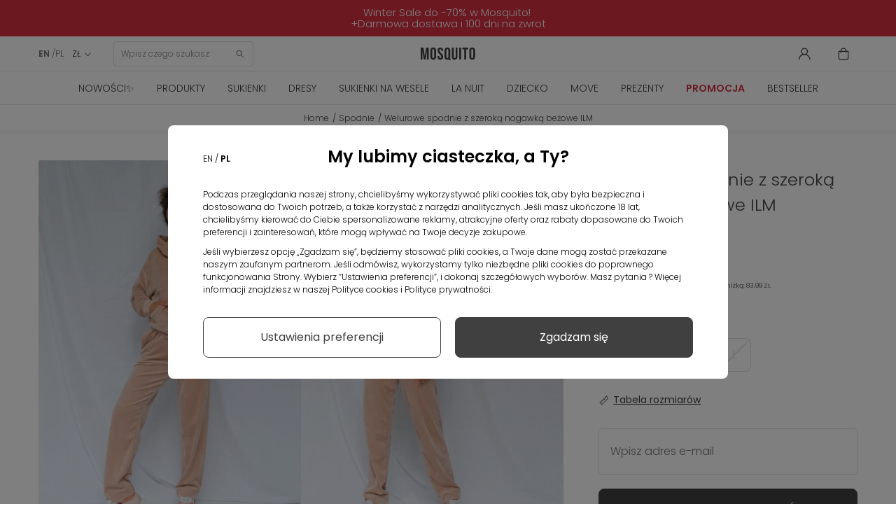

--- FILE ---
content_type: text/html; charset=utf-8
request_url: https://mosquito-sklep.pl/pl/spodnie/5555-welurowe-spodnie-z-szeroka-nogawka-bezowe-ilm.html
body_size: 33048
content:
<!DOCTYPE HTML>
<html  lang="pl-pl" >











<head>
  <link rel="preconnect" href="https://www.googletagmanager.com">
<link rel="preconnect" href="https://connect.facebook.net">
<link rel="preconnect" href="https://www.google-analytics.com">
<link rel="preconnect" href="https://www.facebook.com">
<link rel="preconnect" href="https://fonts.googleapis.com">
<link rel="preconnect" href="https://fonts.gstatic.com" crossorigin>
<link rel="preconnect" href="https://googleads.g.doubleclick.net">
<link rel="preload" as="font" href="https://cdnjs.cloudflare.com/ajax/libs/font-awesome/4.5.0/fonts/fontawesome-webfont.woff2" crossorigin="anonymous">
<link rel="preload" as="font" href="https://fonts.gstatic.com/s/poppins/v20/pxiByp8kv8JHgFVrLDz8Z1xlFQ.woff2" crossorigin="anonymous">
<link rel="preload" as="font" href="https://fonts.gstatic.com/s/poppins/v20/pxiEyp8kv8JHgFVrJJfecg.woff2" crossorigin="anonymous">
<link rel="preload" as="font" href="https://fonts.gstatic.com/s/poppins/v20/pxiByp8kv8JHgFVrLEj6Z1xlFQ.woff2" crossorigin="anonymous">
<link rel="preload" as="font" href="https://fonts.gstatic.com/s/poppins/v20/pxiByp8kv8JHgFVrLDz8Z1JlFc-K.woff2" crossorigin="anonymous">


    <style>
        /* latin-ext */
        @font-face {
            font-family: 'Poppins';
            font-style: normal;
            font-weight: 300;
            font-display: swap;
            src: url(https://fonts.gstatic.com/s/poppins/v20/pxiByp8kv8JHgFVrLDz8Z1JlFc-K.woff2) format('woff2');
            unicode-range: U+0100-02AF, U+0304, U+0308, U+0329, U+1E00-1E9F, U+1EF2-1EFF, U+2020, U+20A0-20AB, U+20AD-20CF, U+2113, U+2C60-2C7F, U+A720-A7FF;
        }
        /* latin */
        @font-face {
            font-family: 'Poppins';
            font-style: normal;
            font-weight: 300;
            font-display: swap;
            src: url(https://fonts.gstatic.com/s/poppins/v20/pxiByp8kv8JHgFVrLDz8Z1xlFQ.woff2) format('woff2');
            unicode-range: U+0000-00FF, U+0131, U+0152-0153, U+02BB-02BC, U+02C6, U+02DA, U+02DC, U+0304, U+0308, U+0329, U+2000-206F, U+2074, U+20AC, U+2122, U+2191, U+2193, U+2212, U+2215, U+FEFF, U+FFFD;
        }
        /* latin-ext */
        @font-face {
            font-family: 'Poppins';
            font-style: normal;
            font-weight: 400;
            font-display: swap;
            src: url(https://fonts.gstatic.com/s/poppins/v20/pxiEyp8kv8JHgFVrJJnecmNE.woff2) format('woff2');
            unicode-range: U+0100-02AF, U+0304, U+0308, U+0329, U+1E00-1E9F, U+1EF2-1EFF, U+2020, U+20A0-20AB, U+20AD-20CF, U+2113, U+2C60-2C7F, U+A720-A7FF;
        }
        /* latin */
        @font-face {
            font-family: 'Poppins';
            font-style: normal;
            font-weight: 400;
            font-display: swap;
            src: url(https://fonts.gstatic.com/s/poppins/v20/pxiEyp8kv8JHgFVrJJfecg.woff2) format('woff2');
            unicode-range: U+0000-00FF, U+0131, U+0152-0153, U+02BB-02BC, U+02C6, U+02DA, U+02DC, U+0304, U+0308, U+0329, U+2000-206F, U+2074, U+20AC, U+2122, U+2191, U+2193, U+2212, U+2215, U+FEFF, U+FFFD;
        }
        /* latin-ext */
        @font-face {
            font-family: 'Poppins';
            font-style: normal;
            font-weight: 600;
            font-display: swap;
            src: url(https://fonts.gstatic.com/s/poppins/v20/pxiByp8kv8JHgFVrLEj6Z1JlFc-K.woff2) format('woff2');
            unicode-range: U+0100-02AF, U+0304, U+0308, U+0329, U+1E00-1E9F, U+1EF2-1EFF, U+2020, U+20A0-20AB, U+20AD-20CF, U+2113, U+2C60-2C7F, U+A720-A7FF;
        }
        /* latin */
        @font-face {
            font-family: 'Poppins';
            font-style: normal;
            font-weight: 600;
            font-display: swap;
            src: url(https://fonts.gstatic.com/s/poppins/v20/pxiByp8kv8JHgFVrLEj6Z1xlFQ.woff2) format('woff2');
            unicode-range: U+0000-00FF, U+0131, U+0152-0153, U+02BB-02BC, U+02C6, U+02DA, U+02DC, U+0304, U+0308, U+0329, U+2000-206F, U+2074, U+20AC, U+2122, U+2191, U+2193, U+2212, U+2215, U+FEFF, U+FFFD;
        }
    </style>



<script data-keepinline>

   window.dataLayer = window.dataLayer || [];
	function gtag() {
		window.dataLayer.push(arguments);
	}
	const ext_advancedcookie_gtm = {
	  groups: {
		'base': ['ad_storage'],
		'analytics': ['analytics_storage'],
		'advertising': ['functionality_storage', 'ad_user_data','ad_personalization','personalization_storage'],
	  },
	  send: (with_default) => {
		let gtm = {
			ad_storage: 'denied',
			ad_user_data: 'denied',
			ad_personalization: 'denied',
			analytics_storage: 'denied',
			functionality_storage: 'denied',
			personalization_storage: 'denied',
			security_storage: 'granted',
			wait_for_update: 500,
		};
		
		if (with_default) {
			gtag('consent', 'default', {
				ad_storage: 'denied',
				ad_user_data: 'denied',
				ad_personalization: 'denied',
				analytics_storage: 'denied',
				functionality_storage: 'denied',
				personalization_storage: 'denied',
				security_storage: 'granted',
				wait_for_update: 500,			
			});		
		}
		
		delete gtm.wait_for_update;
		const cookie = ext_advancedcookie_gtm.getCookie('ext_AdvancedCookie');
		
		if (!cookie) {
			return;
		}
		
		const consents = [];
		const list = cookie.split(',');
		
		if (!list.length) {
			return;
		}
		
		for (i in list) {
			let x = list[i].split(':');
			consents[x[0]] = x[1] == 'true' ? 1 : 0;
		}
		
		for (group in ext_advancedcookie_gtm.groups) {
			if (ext_advancedcookie_gtm.groups[group].length && typeof(consents[group]) != 'undefined' && consents[group]) {
				ext_advancedcookie_gtm.groups[group].forEach(function(consent) {
					gtm[consent] = 'granted';
				});
			}
		};
		
		gtag('consent', 'update', gtm);
		gtag('set', 'url_passthrough', false);
		gtag('set', 'ads_data_redaction', true);
		console.log(gtm);
	  },
	  getCookie: (name) => {
		const value = `; ${document.cookie}`;
		const parts = value.split(`; ${name}=`);
		if (parts.length === 2) return parts.pop().split(';').shift();
		return false;
	  },
	}
	ext_advancedcookie_gtm.send(true);

</script>

<!-- KOD DATA LAYER  -->
 
 <script data-keepinline>
   window.dataLayer = window.dataLayer || [];
   dataLayer.push({
	'user_id' : ''
   });

  
</script>

 <script data-keepinline>
 
   window.dataLayer = window.dataLayer || [];
       dataLayer.push({
			'pageType' : 'Produkt',
			'userStatus' : 'Niezalogowany',
			'language' : 'pl'
		   });
 
</script>



    <template class="fname">

<script>
 
    (function(h,o,t,j,a,r){
        h.hj=h.hj||function(){(h.hj.q=h.hj.q||[]).push(arguments)};
        h._hjSettings={hjid:2550873,hjsv:6};
        a=o.getElementsByTagName('head')[0];
        r=o.createElement('script');r.async=1;
        r.src=t+h._hjSettings.hjid+j+h._hjSettings.hjsv;
        a.appendChild(r);
    })(window,document,'https://static.hotjar.com/c/hotjar-','.js?sv=');
	 
</script>
    </template>

<!-- KOD DATA LAYER DLA PRODUKTU  -->
 <script data-keepinline>
   window.dataLayer = window.dataLayer || [];
   dataLayer.push({
	'productCategory' : 'Spodnie'
   });

</script>



<!-- kod do zapisu historii przeglądania produktów do local storage -->
<script>

function zapiszProduktDoHistorii(nazwa, link, obrazek) {
  try {
    var historia = JSON.parse(localStorage.getItem("historiaProduktow")) || [];

    // Sprawdź, czy produkt już istnieje (po linku)
    if (!historia.some(function(p) { return p.link === link; })) {
      historia.unshift({ nazwa: nazwa, link: link, obrazek: obrazek });
      if (historia.length > 5) historia = historia.slice(0, 5);
      localStorage.setItem("historiaProduktow", JSON.stringify(historia));
      console.log("Zapisano do localStorage:", historia);
    } else {
      console.log("Produkt już istnieje w historii.");
    }
  } catch (e) {
    console.error("Błąd zapisu historii:", e);
  }
}

document.addEventListener("DOMContentLoaded", function () {
  if (document.body.id === 'product') {
    var naglowek = document.querySelector('h1[itemprop="name"]');
    var obrazek = document.querySelector('img[itemprop="image"]');

    if (naglowek && obrazek) {
      var nazwa = naglowek.innerText.trim();
      var src = obrazek.getAttribute('src');
      var link = window.location.href;

      zapiszProduktDoHistorii(nazwa, link, src);
    } else {
      console.warn("Nie znaleziono nagłówka lub obrazka.");
    }
  }
});

</script>
<!-- kod do zapisu historii przeglądania produktów do local storage -->


    <template class="fname">

<!-- Google Tag Manager -->
<script data-keepinline>(function(w,d,s,l,i){
    w[l]=w[l]||[];w[l].push({'gtm.start':
            new Date().getTime(),event:'gtm.js'});var f=d.getElementsByTagName(s)[0],
        j=d.createElement(s),dl=l!='dataLayer'?'&l='+l:'';j.async=true;j.src=
        'https://www.googletagmanager.com/gtm.js?id='+i+dl;f.parentNode.insertBefore(j,f);
    })(window,document,'script','dataLayer','GTM-54HWBHC');</script>
<!-- End Google Tag Manager -->

    </template>

<meta charset="utf-8">
<title>Welurowe spodnie z szeroką nogawką beżowe ILM - Mosquito</title>
      <meta name="theme-color" content="#121212">
    <meta name="robots" content="index,follow, max-image-preview:large" >
  <meta name="viewport" content="width=device-width, minimum-scale=0.25, initial-scale=1.0"/>
  <meta name="google-site-verification" content="SLo1Klxh7VPZOO39U4cgS4mj2O0JXpJzXyy386bySnc" />
  <meta name="facebook-domain-verification" content="w9nju5grte1ti5ppbeuti6ng26jzev" />
  <meta name="apple-mobile-web-app-capable" content="yes"/>
  <meta name="viewport" content="width=device-width, minimum-scale=1.0, maximum-scale=1.0, user-scalable=no">
<link rel="icon" type="image/vnd.microsoft.icon" href="/favicon.ico?1324977642">
<link rel="apple-touch-icon" sizes="180x180" href="/apple-touch-icon.png">
<link rel="icon" type="image/png" sizes="32x32" href="/favicon-32x32.png">
<link rel="icon" type="image/png" sizes="16x16" href="/favicon-16x16.png">
<link rel="manifest" href="/site.webmanifest">
<link rel="mask-icon" href="/safari-pinned-tab.svg" color="#5bbad5">
<meta name="msapplication-TileColor" content="#da532c">
<meta name="theme-color" content="#ffffff">
                    <link rel="stylesheet" href="https://mosquito-sklep.pl/themes/theme1452/cache/v_8063_c390d627e4b033598b4b2ec17495a5af_all.css" type="text/css" media="all"/>
                        <link rel="stylesheet" href="https://mosquito-sklep.pl/themes/theme1452/cache/v_8063_bb7a54e712d6129947fd3c01be3a9b7d_print.css" type="text/css" media="print"/>
                  <script type="text/javascript">
var CUSTOMIZE_TEXTFIELD = 1;
var FancyboxI18nClose = 'Zamknij';
var FancyboxI18nNext = 'Następny';
var FancyboxI18nPrev = 'Poprzedni';
var PS_CATALOG_MODE = false;
var TMHEADERACCOUNT_AVATAR = null;
var TMHEADERACCOUNT_DISPLAY_STYLE = 'onecolumn';
var TMHEADERACCOUNT_DISPLAY_TYPE = 'rightside';
var TMHEADERACCOUNT_FAPPID = null;
var TMHEADERACCOUNT_FAPPSECRET = null;
var TMHEADERACCOUNT_FSTATUS = '0';
var TMHEADERACCOUNT_GAPPID = null;
var TMHEADERACCOUNT_GAPPSECRET = null;
var TMHEADERACCOUNT_GREDIRECT = null;
var TMHEADERACCOUNT_GSTATUS = '0';
var TMHEADERACCOUNT_USE_AVATAR = '0';
var TMHEADERACCOUNT_USE_REDIRECT = '1';
var TMHEADERACCOUNT_VKAPPID = null;
var TMHEADERACCOUNT_VKAPPSECRET = null;
var TMHEADERACCOUNT_VKREDIRECT = null;
var TMHEADERACCOUNT_VKSTATUS = '0';
var ajax_allowed = true;
var ajaxsearch = true;
var allowBuyWhenOutOfStock = false;
var attribute_anchor_separator = '-';
var attributesCombinations = [{"id_attribute":"38","id_attribute_group":"4","attribute":"xs","group":"rozmiar"},{"id_attribute":"40","id_attribute_group":"4","attribute":"s","group":"rozmiar"},{"id_attribute":"39","id_attribute_group":"4","attribute":"m","group":"rozmiar"},{"id_attribute":"43","id_attribute_group":"4","attribute":"l","group":"rozmiar"}];
var availableLaterValue = '';
var availableNowValue = '';
var baseDir = 'https://mosquito-sklep.pl/';
var baseUri = 'https://mosquito-sklep.pl/';
var combinations = {"45218":{"attributes_values":{"4":"XS"},"attributes":[38],"price":0,"specific_price":{"id_specific_price":"468315","id_specific_price_rule":"0","id_cart":"0","id_product":"5555","id_shop":"0","id_shop_group":"0","id_currency":"0","id_country":"0","id_group":"0","id_customer":"0","id_product_attribute":"0","price":"-1.000000","from_quantity":"1","reduction":"0.300000","reduction_tax":"1","reduction_type":"percentage","from":"0000-00-00 00:00:00","to":"0000-00-00 00:00:00","score":"32"},"ecotax":0,"weight":0,"quantity":0,"reference":"","unit_impact":0,"minimal_quantity":"1","date_formatted":"","available_date":"","id_image":-1,"list":"'38'"},"45219":{"attributes_values":{"4":"S"},"attributes":[40],"price":0,"specific_price":{"id_specific_price":"468315","id_specific_price_rule":"0","id_cart":"0","id_product":"5555","id_shop":"0","id_shop_group":"0","id_currency":"0","id_country":"0","id_group":"0","id_customer":"0","id_product_attribute":"0","price":"-1.000000","from_quantity":"1","reduction":"0.300000","reduction_tax":"1","reduction_type":"percentage","from":"0000-00-00 00:00:00","to":"0000-00-00 00:00:00","score":"32"},"ecotax":0,"weight":0,"quantity":0,"reference":"","unit_impact":0,"minimal_quantity":"1","date_formatted":"","available_date":"","id_image":-1,"list":"'40'"},"45220":{"attributes_values":{"4":"M"},"attributes":[39],"price":0,"specific_price":{"id_specific_price":"468315","id_specific_price_rule":"0","id_cart":"0","id_product":"5555","id_shop":"0","id_shop_group":"0","id_currency":"0","id_country":"0","id_group":"0","id_customer":"0","id_product_attribute":"0","price":"-1.000000","from_quantity":"1","reduction":"0.300000","reduction_tax":"1","reduction_type":"percentage","from":"0000-00-00 00:00:00","to":"0000-00-00 00:00:00","score":"32"},"ecotax":0,"weight":0,"quantity":0,"reference":"","unit_impact":0,"minimal_quantity":"1","date_formatted":"","available_date":"","id_image":-1,"list":"'39'"},"45221":{"attributes_values":{"4":"L"},"attributes":[43],"price":0,"specific_price":{"id_specific_price":"468315","id_specific_price_rule":"0","id_cart":"0","id_product":"5555","id_shop":"0","id_shop_group":"0","id_currency":"0","id_country":"0","id_group":"0","id_customer":"0","id_product_attribute":"0","price":"-1.000000","from_quantity":"1","reduction":"0.300000","reduction_tax":"1","reduction_type":"percentage","from":"0000-00-00 00:00:00","to":"0000-00-00 00:00:00","score":"32"},"ecotax":0,"weight":0,"quantity":0,"reference":"","unit_impact":0,"minimal_quantity":"1","date_formatted":"","available_date":"","id_image":-1,"list":"'43'"}};
var combinationsFromController = {"45218":{"attributes_values":{"4":"XS"},"attributes":[38],"price":0,"specific_price":{"id_specific_price":"468315","id_specific_price_rule":"0","id_cart":"0","id_product":"5555","id_shop":"0","id_shop_group":"0","id_currency":"0","id_country":"0","id_group":"0","id_customer":"0","id_product_attribute":"0","price":"-1.000000","from_quantity":"1","reduction":"0.300000","reduction_tax":"1","reduction_type":"percentage","from":"0000-00-00 00:00:00","to":"0000-00-00 00:00:00","score":"32"},"ecotax":0,"weight":0,"quantity":0,"reference":"","unit_impact":0,"minimal_quantity":"1","date_formatted":"","available_date":"","id_image":-1,"list":"'38'"},"45219":{"attributes_values":{"4":"S"},"attributes":[40],"price":0,"specific_price":{"id_specific_price":"468315","id_specific_price_rule":"0","id_cart":"0","id_product":"5555","id_shop":"0","id_shop_group":"0","id_currency":"0","id_country":"0","id_group":"0","id_customer":"0","id_product_attribute":"0","price":"-1.000000","from_quantity":"1","reduction":"0.300000","reduction_tax":"1","reduction_type":"percentage","from":"0000-00-00 00:00:00","to":"0000-00-00 00:00:00","score":"32"},"ecotax":0,"weight":0,"quantity":0,"reference":"","unit_impact":0,"minimal_quantity":"1","date_formatted":"","available_date":"","id_image":-1,"list":"'40'"},"45220":{"attributes_values":{"4":"M"},"attributes":[39],"price":0,"specific_price":{"id_specific_price":"468315","id_specific_price_rule":"0","id_cart":"0","id_product":"5555","id_shop":"0","id_shop_group":"0","id_currency":"0","id_country":"0","id_group":"0","id_customer":"0","id_product_attribute":"0","price":"-1.000000","from_quantity":"1","reduction":"0.300000","reduction_tax":"1","reduction_type":"percentage","from":"0000-00-00 00:00:00","to":"0000-00-00 00:00:00","score":"32"},"ecotax":0,"weight":0,"quantity":0,"reference":"","unit_impact":0,"minimal_quantity":"1","date_formatted":"","available_date":"","id_image":-1,"list":"'39'"},"45221":{"attributes_values":{"4":"L"},"attributes":[43],"price":0,"specific_price":{"id_specific_price":"468315","id_specific_price_rule":"0","id_cart":"0","id_product":"5555","id_shop":"0","id_shop_group":"0","id_currency":"0","id_country":"0","id_group":"0","id_customer":"0","id_product_attribute":"0","price":"-1.000000","from_quantity":"1","reduction":"0.300000","reduction_tax":"1","reduction_type":"percentage","from":"0000-00-00 00:00:00","to":"0000-00-00 00:00:00","score":"32"},"ecotax":0,"weight":0,"quantity":0,"reference":"","unit_impact":0,"minimal_quantity":"1","date_formatted":"","available_date":"","id_image":-1,"list":"'43'"}};
var contentOnly = false;
var currency = {"id":2,"name":"Zloty","iso_code":"PLN","iso_code_num":"985","sign":"Z\u0141","blank":"1","conversion_rate":"1.000000","deleted":"0","format":"2","decimals":"1","active":"1","prefix":"","suffix":" Z\u0141","id_shop_list":null,"force_id":false};
var currencyBlank = 1;
var currencyFormat = 2;
var currencyRate = 1;
var currencySign = 'ZŁ';
var currentDate = '2026-01-24 09:44:24';
var customerGroupWithoutTax = false;
var customizationFields = false;
var customizationIdMessage = 'Dostosowywanie #';
var cvSizesTableAjaxUrl = 'https://mosquito-sklep.pl/pl/module/cv_size_table/ajax';
var default_eco_tax = 0;
var delete_txt = 'Usuń';
var displayDiscountPrice = '0';
var displayList = false;
var displayPrice = 0;
var doesntExist = 'This combination does not exist for this product. Please select another combination.';
var doesntExistNoMore = 'This product is no longer in stock';
var doesntExistNoMoreBut = 'with those attributes but is available with others.';
var ecotaxTax_rate = 0;
var ext_productcomment_api_url = 'https://mosquito-sklep.pl/pl/module/ext_productcomment/api';
var fieldRequired = 'Please fill in all the required fields before saving your customization.';
var freeProductTranslation = 'Za darmo!';
var freeShippingTranslation = 'Darmowa dostawa';
var generated_date = 1769244264;
var groupReduction = 0;
var group_reduction = 0;
var hasDeliveryAddress = false;
var highDPI = true;
var idDefaultImage = 30175;
var id_lang = 7;
var id_product = 5555;
var img_dir = 'https://mosquito-sklep.pl/themes/theme1452/img/';
var img_prod_dir = 'https://mosquito-sklep.pl/img/p/';
var img_ps_dir = 'https://mosquito-sklep.pl/img/';
var instantsearch = false;
var isGuest = 0;
var isLogged = 0;
var isMobile = false;
var jolisearch = {"amb_joli_search_action":"https:\/\/mosquito-sklep.pl\/pl\/module\/ambjolisearch\/jolisearch","amb_joli_search_link":"https:\/\/mosquito-sklep.pl\/pl\/module\/ambjolisearch\/jolisearch","amb_joli_search_controller":"jolisearch","blocksearch_type":"top","show_cat_desc":0,"ga_acc":0,"id_lang":7,"url_rewriting":1,"use_autocomplete":2,"minwordlen":3,"l_products":"Products","l_manufacturers":"Manufacturers","l_suppliers":"Suppliers","l_categories":"Categories","l_no_results_found":"Nie znaleziono \u017cadnych produkt\u00f3w","l_more_results":"More results \u00bb","ENT_QUOTES":3,"search_ssl":true,"self":"\/home\/mosquitosklep\/public_html\/mosquito-sklep\/modules\/ambjolisearch","position":{"my":"center top","at":"center bottom","collision":"fit none"},"classes":"ps16 centered-list","display_manufacturer":null,"display_supplier":null,"display_category":null,"theme":"finder"};
var jqZoomEnabled = false;
var maxQuantityToAllowDisplayOfLastQuantityMessage = 0;
var minimalQuantity = 1;
var newsletterAjaxUrl = 'https://mosquito-sklep.pl/pl/module/blocknewsletter/ajax';
var newsletterIncorrectEmail = 'Nieprawidłowy adres email';
var noTaxForThisProduct = false;
var oosHookJsCodeFunctions = [];
var page_name = 'product';
var pagespeed_enabled = true;
var placeholder_blocknewsletter = 'Wpisz swój email';
var priceDisplayMethod = 0;
var priceDisplayPrecision = 2;
var productAvailableForOrder = true;
var productBasePriceTaxExcl = 97.552846;
var productBasePriceTaxExcluded = 97.552846;
var productBasePriceTaxIncl = 119.990001;
var productColumns = '1';
var productHasAttributes = true;
var productPrice = 83.993;
var productPriceTaxExcluded = 97.552846;
var productPriceTaxIncluded = 119.990001;
var productPriceWithoutReduction = 119.990001;
var productReference = 'ILM33';
var productShowPrice = true;
var productUnitPriceRatio = 0;
var product_fileButtonHtml = 'Choose File';
var product_fileDefaultHtml = 'No file selected';
var product_specific_price = {"id_specific_price":"468315","id_specific_price_rule":"0","id_cart":"0","id_product":"5555","id_shop":"0","id_shop_group":"0","id_currency":"0","id_country":"0","id_group":"0","id_customer":"0","id_product_attribute":"0","price":"-1.000000","from_quantity":"1","reduction":"0.300000","reduction_tax":"1","reduction_type":"percentage","from":"0000-00-00 00:00:00","to":"0000-00-00 00:00:00","score":"32"};
var quantitiesDisplayAllowed = false;
var quantityAvailable = 0;
var quickView = false;
var reduction_percent = 30;
var reduction_price = 0;
var removingLinkText = 'usuń ten produkt z koszyka';
var roundMode = 2;
var specific_currency = false;
var specific_price = -1;
var static_token = 'feaffbc57a4ef508307e31396a2f4996';
var stock_management = 1;
var taxRate = 23;
var token = 'feaffbc57a4ef508307e31396a2f4996';
var upToTxt = 'Up to';
var uploading_in_progress = 'Uploading in progress, please be patient.';
var use_tm_ajax_search = false;
var use_tm_instant_search = false;
var usingSecureMode = true;
</script>

          <script src="https://mosquito-sklep.pl/themes/theme1452/cache/v_5207_06f25ef9cf6ce07f2b19610eb5efa0ef.js"></script>
        
<script type="text/javascript">
	
		var psv = 1.6;
		var default_template = Boolean();
		var instagram_link_type = "page";
		var hide_accessories = Boolean();
		var language_is_rtl = Boolean(0);
	
</script><link rel="canonical" href="https://mosquito-sklep.pl/pl/spodnie/5555-welurowe-spodnie-z-szeroka-nogawka-bezowe-ilm.html">
<link rel="alternate" href="https://mosquito-sklep.pl/en/trousers/5555-beige-velvet-wide-leg-sweatpants-ilm.html" hreflang="en-us">
<link rel="alternate" href="https://mosquito-sklep.pl/pl/spodnie/5555-welurowe-spodnie-z-szeroka-nogawka-bezowe-ilm.html" hreflang="pl-pl">
<link rel="alternate" href="https://mosquito-sklep.pl/pl/spodnie/5555-welurowe-spodnie-z-szeroka-nogawka-bezowe-ilm.html" hreflang="x-default">

    <script>
        var prefix = '';
        var sufix = '';
        function getURLParameter(url, name) {
            return (RegExp(name + '=' + '(.+?)(&|$)').exec(url)||[,null])[1];
        }

        

        
        
        
        

                        
                
                                    $(document).ready(function(){
                    $('.ajax_add_to_cart_button, .cart_quantity_up').click(function(){
                                                var idp = prefix+getURLParameter($(this).attr('href'),'id_product')+sufix;
                                                var productPrice = $(this).parents('.product-container').find('.product-price').html();
                        if (productPrice == undefined) {
                            var productPrice = $(this).parents('li').find('.price').html();
                        }
                        if (productPrice == undefined) {
                            var productPrice = 0.000;
                        }
                        productPrice = productPrice.replace(/[^\d.\,-]/g, '');
                        productPrice = productPrice.replace(',','.');
                        if (productPrice[productPrice.length-1] === ".")
                        {
                            productPrice = productPrice.slice(0, -1);
                        }

                    });
                });
                                    $(document).ready(function(){
                        $('#add_to_cart').click(function(){
                            var productPagePrice = 83.99;
                            if (productPagePrice == undefined) {
                                var productPagePrice = 0.000;
                            }

                            if (productPagePrice[productPagePrice.length-1] === ".")
                            {
                                productPagePrice = productPagePrice.slice(0, -1);
                            }

                            fbq('track', 'AddToCart', {content_ids: prefix+5555+sufix, content_type: 'product', value: 83.99, currency: 'PLN'});
                        });
                    });
                                    
                
    </script>

<script>var ext_advancedcookie_settings = {'active': 0};var ext_advancedcookie_ajax = 'https://mosquito-sklep.pl/pl/module/ext_advancedcookie/ajax';</script><script>function ext_advancedcookie_edrone() { window._edrone = window._edrone || {}; _edrone.app_id="5d70ce134f350";  _edrone.platform = "prestashop";
  _edrone.action_type = "other";
$(document).ready(function() {
  setTimeout(function () {
    (function (srcjs) {
      window._edrone_send_handler = function () {

        _edrone.first_run = false;
        var request = new XMLHttpRequest();
        var url = _edrone.edrone_ajax_shop_url ? _edrone.edrone_ajax_shop_url : window.location.origin
        request.open('GET', url + '/index.php?fc=module&module=edrone&controller=edroneUserSessionData', true);
        request.onreadystatechange = function () {
          if (this.readyState === 4) {
            if (this.status >= 200 && this.status < 400) {
              var data = JSON.parse(this.responseText);
              window._edrone.app_id = data.app_id;
              window._edrone.email = data.email;
              window._edrone.first_name = data.first_name;
              window._edrone.last_name = data.last_name;
              window._edrone.country = data.country;
              window._edrone.version = data.version;
              window._edrone.platform_version = data.platform_version;
              window._edrone.shop_lang = data.shop_lang;
              window._edrone.init();
            }
          }
        };
        request.send();
        request = null;
      }
      var doc = document.createElement("script");
      doc.type = "text/javascript";
      doc.async = true;
      doc.src = ("https:" == document.location.protocol ? "https:" : "http:") + srcjs;
      var s = document.getElementsByTagName("script")[0];
      s.parentNode.insertBefore(doc, s);
    })("//d3bo67muzbfgtl.cloudfront.net/edrone_2_0.js");
  }, 2000);
});
_edrone.product_titles="Welurowe+spodnie+z+szerok%C4%85+nogawk%C4%85+be%C5%BCowe+ILM"
_edrone.product_images="http%3A%2F%2Fmosquito-sklep.pl%2Fimg%2Fp%2F3%2F0%2F1%2F7%2F5%2F30175.jpg"
_edrone.product_images="http%3A%2F%2Fmosquito-sklep.pl%2Fimg%2Fp%2F3%2F0%2F1%2F7%2F5%2F30175.jpg"
_edrone.product_ids="5555"
_edrone.product_skus="ILM33"
_edrone.product_category_ids="24~170~173~216~231~250~253"
_edrone.product_category_names="Spodnie%7ESpodnie+bawe%C5%82niane%7ESpodnie+dresowe%7ESpodnie+bawe%C5%82niane+damskie%7EDresy%7EDresy+welurowe%7EDresy+sportowe"
_edrone.product_urls="https%3A%2F%2Fmosquito-sklep.pl%2Fpl%2Fspodnie%2F5555-welurowe-spodnie-z-szeroka-nogawka-bezowe-ilm.html"
_edrone.action_type="product_view"
if (typeof(ajaxCart) === "object") {
  ajaxCart.newAdd = ajaxCart.add;
  ajaxCart.add = function(idProduct, idCombination, addedFromProductPage, callerElement, quantity, whishlist) {
    $("body").ajaxComplete(function(e, xhr, options) {
      var url = _edrone.edrone_ajax_shop_url ? _edrone.edrone_ajax_shop_url : window.location.origin
      $(e.currentTarget).unbind("ajaxComplete");
      $.ajax({
        url: url + "/index.php?fc=module&module=edrone&controller=edroneAddToCartAjax",
        dataType: "json"
      }).done(function(data) {
        try {
          _edrone.action_type = data.action_type;
          _edrone.product_category_ids = data.product_category_ids;
          _edrone.product_category_names = data.product_category_names;
          _edrone.product_ids = data.product_ids;
          _edrone.product_images = data.product_images;
          _edrone.product_skus = data.product_skus;
          _edrone.product_titles = data.product_titles;
          _edrone.init();
        } catch (e) {
          console.log("Failed to get product data.");
        }
      })
    })
    ajaxCart.newAdd(idProduct, idCombination, addedFromProductPage, callerElement, quantity, whishlist);
  }
}
}</script><script defer type="text/javascript">/*
 *
 *  2007-2024 PayPal
 *
 *  NOTICE OF LICENSE
 *
 *  This source file is subject to the Academic Free License (AFL 3.0)
 *  that is bundled with this package in the file LICENSE.txt.
 *  It is also available through the world-wide-web at this URL:
 *  http://opensource.org/licenses/afl-3.0.php
 *  If you did not receive a copy of the license and are unable to
 *  obtain it through the world-wide-web, please send an email
 *  to license@prestashop.com so we can send you a copy immediately.
 *
 *  DISCLAIMER
 *
 *  Do not edit or add to this file if you wish to upgrade PrestaShop to newer
 *  versions in the future. If you wish to customize PrestaShop for your
 *  needs please refer to http://www.prestashop.com for more information.
 *
 *  @author 2007-2024 PayPal
 *  @author 202 ecommerce <tech@202-ecommerce.com>
 *  @copyright PayPal
 *  @license http://opensource.org/licenses/osl-3.0.php Open Software License (OSL 3.0)
 *
 */


    

function updateFormDatas()
{
	var nb = $('#quantity_wanted').val();
	var id = $('#idCombination').val();

	$('.paypal_payment_form input[name=quantity]').val(nb);
	$('.paypal_payment_form input[name=id_p_attr]').val(id);
}
	
$(document).ready( function() {
    
		var baseDirPP = baseDir.replace('http:', 'https:');
		
	if($('#in_context_checkout_enabled').val() != 1)
	{
        $(document).on('click','#payment_paypal_express_checkout', function() {
			$('#paypal_payment_form_cart').submit();
			return false;
		});
	}


	var jquery_version = $.fn.jquery.split('.');
	if(jquery_version[0]>=1 && jquery_version[1] >= 7)
	{
		$('body').on('submit',".paypal_payment_form", function () {
			updateFormDatas();
		});
	}
	else {
		$('.paypal_payment_form').live('submit', function () {
			updateFormDatas();
		});
	}

	function displayExpressCheckoutShortcut() {
		var id_product = $('input[name="id_product"]').val();
		var id_product_attribute = $('input[name="id_product_attribute"]').val();
		$.ajax({
			type: "GET",
			url: baseDirPP+'/modules/paypal/express_checkout/ajax.php',
			data: { get_qty: "1", id_product: id_product, id_product_attribute: id_product_attribute },
			cache: false,
			success: function(result) {
				if (result == '1') {
					$('#container_express_checkout').slideDown();
				} else {
					$('#container_express_checkout').slideUp();
				}
				return true;
			}
		});
	}

	$('select[name^="group_"]').change(function () {
		setTimeout(function(){displayExpressCheckoutShortcut()}, 500);
	});

	$('.color_pick').click(function () {
		setTimeout(function(){displayExpressCheckoutShortcut()}, 500);
	});

    if($('body#product').length > 0) {
        setTimeout(function(){displayExpressCheckoutShortcut()}, 500);
    }
	
	
			

	var modulePath = 'modules/paypal';
	var subFolder = '/integral_evolution';

	var fullPath = baseDirPP + modulePath + subFolder;
	var confirmTimer = false;
		
	if ($('form[target="hss_iframe"]').length == 0) {
		if ($('select[name^="group_"]').length > 0)
			displayExpressCheckoutShortcut();
		return false;
	} else {
		checkOrder();
	}

	function checkOrder() {
		if(confirmTimer == false)
			confirmTimer = setInterval(getOrdersCount, 1000);
	}

	});


</script>
        

  			<meta property="og:image" content="https://mosquito-sklep.pl/30175-thickbox_default2x/welurowe-spodnie-z-szeroka-nogawka-bezowe-ilm.webp">
		<meta property="og:title" content="Welurowe spodnie z szeroką nogawką beżowe ILM - Mosquito">
		<meta property="product:condition" content="new">
		<meta property="product:price:amount" content="83.99">
		<meta property="product:price:currency" content="PLN">
		<meta property="product:retailer_item_id" content="5555">
		<meta property="product:brand" content="Mosquito">
		<meta property="og:url" content="https://mosquito-sklep.pl/pl/spodnie/5555-welurowe-spodnie-z-szeroka-nogawka-bezowe-ilm.html">
		<meta property="og:description" content="">

	       


</head>
<body id="product"   class="product product-5555 product-welurowe-spodnie-z-szeroka-nogawka-bezowe-ilm category-24 category-spodnie hide-left-column hide-right-column lang_pl  one-column  ">


<noscript><iframe src="https://www.googletagmanager.com/ns.html?id=GTM-54HWBHC" height="0" width="0"
                  style="display:none;visibility:hidden"></iframe></noscript>


      
    
                                
    <div id="page" class="glownyc">
      <div class="page-header-wrapper">
        <header id="header">
		<div id="cvTextSlider" >
		<div class="slider container" >
							<div class="textSlide textSlide-15" style=" text-decoration:none;">
											<p><span>Winter Sale do -70% w Mosquito! <br /> +Darmowa dostawa i 100 dni na zwrot</span></p>
									</div>
					</div>
		<span class="tmha-close-btn" style="display:none"></span>
	</div>


				<div class="header-container">
		<section class="top-header-row">
							<div class="top-header-row-left">
					<div class="button-menu-rwd">
						<svg viewBox="0 0 20.313 20.538" class="svg-menu-dims" width="21" height="21">
							<use xlink:href="/themes/theme1452/svg/sprite.defs.svg?v=251204#menu"></use>
						</svg>
					</div>
					  <script type="text/javascript">
    function setCurency(id_currency, adres) {
      $.ajax({
        type: 'POST',
        headers: { "cache-control": "no-cache" },
        url: baseDir + 'index.php' + '?rand=' + new Date().getTime(),
        data: 'controller=change-currency&id_currency=' + parseInt(id_currency),
        success: function(msg) {
          window.location = adres;
        }
      });
    }
  </script>
  <div id="_desktop_languages">
    <div id="languages-block-top" class="languages-block">
                                              <a href="https://mosquito-sklep.pl/en/trousers/5555-beige-velvet-wide-leg-sweatpants-ilm.html" class="noactivelang"
              onClick="setCurency(3,'https://mosquito-sklep.pl/en/trousers/5555-beige-velvet-wide-leg-sweatpants-ilm.html')"
              title="English (English)" rel="alternate"
              hreflang="en">
                                    <span class=" activelang">en</span>
                    </a>
                                  <span class="">/pl</span>
                    </div>
  </div>
<!-- Block currencies module -->
  <div id="_desktop_currencies">
    <div id="currencies-block-top">
      <form id="setCurrency" action="/pl/spodnie/5555-welurowe-spodnie-z-szeroka-nogawka-bezowe-ilm.html" method="post">
        <div class="dropdown_toggle current">
          <input type="hidden" name="id_currency" id="id_currency" value=""/>
          <input type="hidden" name="SubmitCurrency" value="" />
                                                                                                                                                                                                                                                  <span>ZŁ</span>                  </div>
        <ul id="first-currencies" class="currencies_ul toogle_content">
                                                              <li >
                <a href="javascript:setCurrency(11);" rel="nofollow" title="Česk&aacute; koruna (CZK)">
                  Kč
                </a>
              </li>
                                                              <li >
                <a href="javascript:setCurrency(5);" rel="nofollow" title="Dolar australijski (AUD)">
                  AUD
                </a>
              </li>
                                                              <li >
                <a href="javascript:setCurrency(6);" rel="nofollow" title="Dolar kanadyjski (CAD)">
                  CAD
                </a>
              </li>
                                                              <li >
                <a href="javascript:setCurrency(1);" rel="nofollow" title="Dollar (USD)">
                  $
                </a>
              </li>
                                                              <li >
                <a href="javascript:setCurrency(3);" rel="nofollow" title="Euro (EUR)">
                   €
                </a>
              </li>
                                                              <li >
                <a href="javascript:setCurrency(4);" rel="nofollow" title="Funt brytyjski (GBP)">
                  £
                </a>
              </li>
                                                              <li >
                <a href="javascript:setCurrency(9);" rel="nofollow" title="Korona duńska (DKK)">
                  DKK
                </a>
              </li>
                                                              <li >
                <a href="javascript:setCurrency(10);" rel="nofollow" title="Korona norweska (NOK)">
                  NOK
                </a>
              </li>
                                                              <li >
                <a href="javascript:setCurrency(8);" rel="nofollow" title="Korona szwedzka (SEK)">
                  SEK
                </a>
              </li>
                                                              <li >
                <a href="javascript:setCurrency(7);" rel="nofollow" title="Rubel (RUB)">
                  RUB
                </a>
              </li>
                                                              <li class="selected">
                <a href="javascript:setCurrency(2);" rel="nofollow" title="Zloty (PLN)">
                  ZŁ
                </a>
              </li>
                  </ul>
      </form>
    </div>
  </div>
<!-- /Block currencies module --><div class="tm-search-wrap">

	<div class="tmsearch-canvas" id="wyszukaj">

		<div id="tmsearch">
			<form id="tmsearchbox" method="get" action="https://mosquito-sklep.pl/pl/tmsearch">

				<input class="tm_search_query form-control" type="text" id="tm_search_query" name="s"
					placeholder="Wpisz czego szukasz" value="" />

				<button type="submit" class="btn" name="znajdz">
					<svg class="svg-search-dims" width="28" height="28" viewBox="0 0 28 28">
						<use xlink:href="/themes/theme1452/svg/sprite.defs.svg?v=251204#search"></use>
					</svg>
				</button>

			</form>


		</div>

	</div>

</div>
				</div>
						<div class="header_logo">
				<a href="https://mosquito-sklep.pl/"
      title="Mosquito">
                  <div id="logo-header-container">
                                          <svg viewBox="0 0 54 33.76" class="svg-logo_new-dims logo-msq" >
                              <use xlink:href="/themes/theme1452/svg/sprite.defs.svg?v=251204#logo_new"></use>
                        </svg>
                        <svg viewBox="0 0 320 60" id="logo-header-move" width="100" height="20">
                              <use xlink:href="/themes/theme1452/svg/sprite.defs.svg?v=251204#move"></use>
                        </svg>
                              </div>
      </a>
			</div>
							<div class="top-header-row-right">
					<div id="buttonSearch" class="item" onclick="logEventBelkaDolna('Szukaj'); return false;">
						<svg viewBox="0 0 24 25" class="svg-search-dims" width="24" height="24">
							<use xlink:href="/themes/theme1452/svg/sprite.defs.svg?v=251204#search"></use>
						</svg>
					</div>
					
<div id="header-login">
  <div class="is-logged">
    <div class="current tm_header_user_info">
      <a href="https://mosquito-sklep.pl/pl/my-account">
        <svg viewBox="0 0 24 24" class="svg-konto-dims" width="24" height="24">
          <use xlink:href="/themes/theme1452/svg/sprite.defs.svg?v=251204#icon-user"></use>
        </svg>
      </a>
    </div>
  </div>
</div>
<!-- MODULE Block cart -->

<div class="shopping_cart">

	<a href="https://mosquito-sklep.pl/pl/order"
		title="Pokaż mój koszyk" rel="nofollow">
		<svg viewBox="0 0 24 24" class="svg-koszyk-dims" width="24" height="24">
			<use xlink:href="/themes/theme1452/svg/sprite.defs.svg?v=251204#koszyk"></use>
		</svg>
		
			<span class="ajax_cart_quantity"></span>
		

		<span class="ajax_cart_no_product"></span>
			</a>
			<div class="cart_block block">
			<div class="block_content">
				<!-- block list of products -->
				<div
					class="cart_block_list">
										<div class="cart_block_no_products">
						<svg viewBox="0 0 180 180" class="svg-cart-dims" width="180" height="180">
							<use xlink:href="/themes/theme1452/svg/sprite.defs.svg?v=251204#cart"></use>
						</svg>
						<p class="first-line">W Twoim koszyku brakuje produkt&oacute;w.</p>
					</div>
															<div class="cart-prices" style="display:none;">
																								<div class="cart-prices-line first-line">
							<span>Dostawa:</span>
							<span class="cart_block_shipping_cost ">
								<s> 14,90zł </s>&nbsp; 0 zł
							</span>
						</div>
						<div class="cart-prices-line last-line">
							<span>Razem:</span>
							<span class="price cart_block_total ajax_block_cart_total">0,00 ZŁ</span>
						</div>
					</div>

					<p class="cart-buttons" style="display:none;">
						<a id="button_order_cart" class="btn btn-default btn-sm icon-right"
							href="https://mosquito-sklep.pl/pl/order"
							title="Przejdż do koszyka" rel="nofollow">
							<span>
								Przejdż do koszyka
							</span>
						</a>
					</p>
					
				</div>
			</div>
		</div>
		<!-- .cart_block -->
	</div>

	<div id="layer_cart">
		<div class="clearfix">

			<div class="modal-header d-block d-md-none">
				<p class="modal-title">Dodano do koszyka</p>
				<button type="button" class="cross" id="_mobile_layerCartClose"></button>
			</div>

			<button type="button" class="cross d-none d-md-flex" id="_desktop_layerCartClose">
				<svg width="15" height="14" viewBox="0 0 15 14" fill="none" xmlns="http://www.w3.org/2000/svg">
						<path d="M13.6089 1.14014L1.01514 12.7651" stroke="#404040" stroke-width="1.25" stroke-linecap="round" stroke-linejoin="round"/>
						<path d="M1.01514 1.14014L13.6089 12.7651" stroke="#404040" stroke-width="1.25" stroke-linecap="round" stroke-linejoin="round"/>
				</svg>
			</button>

			<div class="row">
				<div class="layer_cart_product col-xs-12 col-md-5" id="_desktop_layerCartImage">
					<div class="product-image-container layer_cart_img"></div>
				</div>
				<div class="layer_cart_cart col-xs-12 col-md-7">
					<div class="layer_cart_cart_wrapper">

						<div class="d-block d-md-none layer_cart_mobile_product-wrapper">
							<div class="row">
								<div class="layer_cart_product col-xs-4" id="_mobile_layerCartImage"></div>
								<div id="_mobile_layerCartProduct" class="col-xs-8"></div>
							</div>
						</div>

						<div id="_desktop_layerCartProduct">

							<div class="layer_cart_product_info">
								<span id="layer_cart_product_title" class="product-name"></span>
							</div>

							<div id="layer_cart_product_attributes" class="layer_cart_row layer_cart_row_product-atributes"></div>

							<div class="layer_cart_row layer_cart_row_price">
								<span id="layer_cart_product_price"></span>
							</div>

						</div>

						<div class="layer_cart_row layer_cart_row_shipping">
							<span class="dark">
								Dostawa:
							</span>
							<span class="">
								<s> 14,90zł </s>&nbsp; 0 zł
							</span>
						</div>

						<div class="layer_cart_row layer_cart_row_sum">
							<span class="dark">
								Razem
							</span>
							<strong class="ajax_block_cart_total">
															</strong>
						</div>

						<div class="button-container">

							<a class="btn btn-primary btn-md " href="https://mosquito-sklep.pl/pl/order"
								title="Przejdż do koszyka" rel="nofollow" id="btngocart">
								<span>
									Przejdż do koszyka
								</span>
								<svg width="8" height="14" viewBox="0 0 8 14" fill="none" xmlns="http://www.w3.org/2000/svg">
									<path d="M0.695801 1.19482L6.6958 7.19482L0.695801 13.1948" stroke="white" stroke-linecap="round" stroke-linejoin="round"/>
								</svg>
							</a>

							<span class="continue btn btn-default btn-md" title="Wróć do sklepu">
								<span>
									Wróć do sklepu
								</span>
							</span>

						</div>
					</div>
				</div>
			</div>
		</div>

		<div class="overlay"></div>

	</div>
	<!-- #layer_cart -->


<!-- /MODULE Block cart -->

				</div>
					</section>
												<div class="header-menu hidden-md-down"><ul id="menu-top"><li class="menu-item-lvl-1 "><a href="https://mosquito-sklep.pl/pl/19-nowosci"title="Nowości✨">Nowości✨</a></li><li class="menu-item-ul menu-item-lvl-1 "><a href="https://mosquito-sklep.pl/pl/22-produkty"title="Produkty">Produkty</a><div class="submenu"><div class="submenu-container"><div class="container"><div class="row"><div class="submenu-columns"><div class="column first"><ul class=""><li><a href="https://mosquito-sklep.pl/pl/16-sukienki"title="">Sukienki</a></li><li><a href="https://mosquito-sklep.pl/pl/77-sukienki-na-wesele"title="">Sukienki na wesele</a></li><li><a href="https://mosquito-sklep.pl/pl/29-bluzy"title="">Bluzy damskie</a></li><li><a href="https://mosquito-sklep.pl/pl/231-dresy"title="">Dresy</a></li><li><a href="https://mosquito-sklep.pl/pl/343-basic"title="">Basic</a></li><li><a href="https://mosquito-sklep.pl/pl/411-jeans"title="">Jeans</a></li><li><a href="https://mosquito-sklep.pl/pl/18-kurtki-plaszcze"title="">Kurtki & Płaszcze</a></li></ul></div><div class="column"><ul class=""><li><a href="https://mosquito-sklep.pl/pl/24-spodnie"title="">Spodnie</a></li><li><a href="https://mosquito-sklep.pl/pl/17-marynarki"title="">Marynarki</a></li><li><a href="https://mosquito-sklep.pl/pl/173-spodnie-dresowe"title="">Spodnie dresowe</a></li><li><a href="https://mosquito-sklep.pl/pl/410-spodnie-jeansowe"title="">Spodnie jeansowe</a></li><li><a href="https://mosquito-sklep.pl/pl/21-swetry-damskie"title="">Swetry damskie</a></li><li><a href="https://mosquito-sklep.pl/pl/401-czapki-i-szaliki-damskie"title="">Czapki i szaliki damskie</a></li></ul></div><div class="column"><ul class=""><li><a href="https://mosquito-sklep.pl/pl/329-komplety-damskie"title="">Komplety damskie</a></li><li><a href="https://mosquito-sklep.pl/pl/46-kombinezony"title="">Kombinezony</a></li><li><a href="https://mosquito-sklep.pl/pl/289-bezrekawniki-damskie"title="">Bezrękawniki</a></li><li><a href="https://mosquito-sklep.pl/pl/15-spodnice"title="">Spódnice</a></li><li><a href="https://mosquito-sklep.pl/pl/25-bluzki-topy"title="">Bluzki & Topy</a></li><li><a href="https://mosquito-sklep.pl/pl/408-muslinowe-komplety-letnie"title="">Muślinowe komplety letnie</a></li></ul></div><div class="column last"><ul class=""><li><a href="https://mosquito-sklep.pl/pl/266-mezczyzni"title="">Mężczyźni</a></li><li><a href="https://mosquito-sklep.pl/pl/281-move"title="">Mosquito Move</a></li><li><a href="https://mosquito-sklep.pl/pl/282-legginsy-damskie"title="">Legginsy Damskie</a></li><li><a href="https://mosquito-sklep.pl/pl/283-topy-damskie"title="">Topy sportowe</a></li><li><a href="https://mosquito-sklep.pl/pl/47-koszulki"title="">Koszulki</a></li><li><a href="https://mosquito-sklep.pl/pl/291-szorty-damskie"title="">Szorty damskie</a></li><li><a href="https://mosquito-sklep.pl/pl/293-ubranka-dla-psow"title="">Ubranka dla psów</a></li></ul></div></div></div></div></div></div></li><li class="menu-item-ul menu-item-lvl-1 "><a href="https://mosquito-sklep.pl/pl/16-sukienki"title="Sukienki">Sukienki</a><div class="submenu"><div class="submenu-container"><div class="container"><div class="row"><div class="submenu-columns"><div class="column first"><ul class=""><li><spantitle="Okazje"class="h">Okazje</span></li><li><a href="https://mosquito-sklep.pl/pl/119-sukienki-na-sylwestra"title="Okazje">Sukienki na sylwestra</a></li><li><a href="https://mosquito-sklep.pl/pl/101-sukienki-wieczorowe"title="Okazje">Sukienki wieczorowe</a></li><li><a href="https://mosquito-sklep.pl/pl/259-sukienki-na-18"title="Okazje">Sukienki na 18</a></li><li><a href="https://mosquito-sklep.pl/pl/136-sukienki-na-impreze"title="Okazje">Sukienki na imprezę</a></li><li><a href="https://mosquito-sklep.pl/pl/137-sukienki-do-pracy"title="Okazje">Sukienki do pracy</a></li><li><a href="https://mosquito-sklep.pl/pl/297-sukienki-na-randke"title="Okazje">Sukienki na randkę</a></li><li><a href="https://mosquito-sklep.pl/pl/331-sukienki-na-swieta"title="Okazje">Sukienki na święta</a></li></ul></div><div class="column"><ul class="off"><li><spantitle=" "class="h"> </span></li><li><a href="https://mosquito-sklep.pl/pl/263-sukienki-na-komunie"title=" ">Sukienki na komunię</a></li><li><a href="https://mosquito-sklep.pl/pl/103-sukienki-na-studniowke"title=" ">Sukienki na studniówkę</a></li><li><a href="https://mosquito-sklep.pl/pl/147-sukienki-balowe"title=" ">Sukienki balowe</a></li><li><a href="https://mosquito-sklep.pl/pl/260-sukienki-na-chrzciny"title=" ">Sukienki na chrzciny</a></li><li><a href="https://mosquito-sklep.pl/pl/261-sukienki-na-karnawal"title=" ">Sukienki na karnawał</a></li><li><a href="https://mosquito-sklep.pl/pl/151-sukienki-jesienne"title=" ">Sukienki jesienne</a></li><li><a href="https://mosquito-sklep.pl/pl/102-sukienki-letnie"title=" ">Sukienki letnie</a></li></ul></div><div class="column"><ul class=""><li><spantitle="Krój"class="h">Krój</span></li><li><a href="https://mosquito-sklep.pl/pl/115-sukienki-maxi"title="Krój">Sukienki maxi</a></li><li><a href="https://mosquito-sklep.pl/pl/118-sukienki-midi"title="Krój">Sukienki midi</a></li><li><a href="https://mosquito-sklep.pl/pl/148-sukienki-mini"title="Krój">Sukienki mini</a></li><li><a href="https://mosquito-sklep.pl/pl/144-sukienki-hiszpanki"title="Krój">Sukienki hiszpanki</a></li><li><a href="https://mosquito-sklep.pl/pl/150-sukienki-trapezowe"title="Krój">Sukienki trapezowe</a></li><li><a href="https://mosquito-sklep.pl/pl/134-sukienki-olowkowe"title="Krój">Sukienki ołówkowe</a></li><li><a href="https://mosquito-sklep.pl/pl/133-sukienki-rozkloszowane"title="Krój">Sukienki rozkloszowane</a></li></ul></div><div class="column"><ul class=""><li><spantitle="Styl"class="h">Styl</span></li><li><a href="https://mosquito-sklep.pl/pl/113-sukienki-koktajlowe"title="Styl">Sukienki koktajlowe</a></li><li><a href="https://mosquito-sklep.pl/pl/114-sukienki-boho"title="Styl">Sukienki Boho</a></li><li><a href="https://mosquito-sklep.pl/pl/117-sukienki-eleganckie"title="Styl">Sukienki eleganckie</a></li><li><a href="https://mosquito-sklep.pl/pl/149-sukienki-dresowe"title="Styl">Sukienki dresowe</a></li><li><a href="https://mosquito-sklep.pl/pl/264-sukienki-na-co-dzien"title="Styl">Sukienki na co dzień</a></li><li><a href="https://mosquito-sklep.pl/pl/247-sukienki-dopasowane"title="Styl">Sukienki dopasowane</a></li><li><a href="https://mosquito-sklep.pl/pl/116-sukienki-w-kwiaty"title="Styl">Sukienki w kwiaty</a></li></ul></div><div class="column last"><ul class=""><li><spantitle="Materiał"class="h">Materiał</span></li><li><a href="https://mosquito-sklep.pl/pl/161-sukienki-szyfonowe"title="Materiał">Sukienki szyfonowe</a></li><li><a href="https://mosquito-sklep.pl/pl/162-sukienki-bawelniane"title="Materiał">Sukienki bawełniane</a></li><li><a href="https://mosquito-sklep.pl/pl/165-sukienki-z-wiskozy"title="Materiał">Sukienki z wiskozy</a></li><li><a href="https://mosquito-sklep.pl/pl/143-sukienki-dzianinowe"title="Materiał">Sukienki dzianinowe</a></li><li><a href="https://mosquito-sklep.pl/pl/292-sukienki-satynowe"title="Materiał">Sukienki satynowe</a></li></ul></div></div></div><div class="row"><div class="submenu-columns"><div class="column first last"><ul class=""><li><a href="https://mosquito-sklep.pl/pl/16-sukienki"title="Pokaż wszystkie sukienki"class="h">Pokaż wszystkie sukienki</a href="1"></li></ul></div></div></div><div class="row"><div class="group-colors"><p>Kolor</p><ul><li><a href="/pl/234-sukienki-bezowe"title="Sukienki beżowe"><img width="55" height="55"src="[data-uri]"data-src="https://mosquito-sklep.pl//modules/ext_megamenu/upload/c6fe2a55e2af25dd26e964f96b750fe01da4f0b1_Sukienki-bezowe.png"alt="Sukienki beżowe"></a></li><li><a href="/pl/235-sukienki-biale"title="Sukienki białe"><img width="55" height="55"src="[data-uri]"data-src="https://mosquito-sklep.pl//modules/ext_megamenu/upload/d34a6688d724593a8cb0ac9cd48a3af5e7ceacef_Sukienki-biale.png"alt="Sukienki białe"></a></li><li><a href="/pl/236-sukienki-brazowe"title="Sukienki brązowe"><img width="55" height="55"src="[data-uri]"data-src="https://mosquito-sklep.pl//modules/ext_megamenu/upload/b0d69370e3ee2a1d4edfd2852d639669fe41ba09_Sukienki-brazowe.png"alt="Sukienki brązowe"></a></li><li><a href="/pl/237-sukienki-czarne"title="Sukienki czarne"><img width="55" height="55"src="[data-uri]"data-src="https://mosquito-sklep.pl//modules/ext_megamenu/upload/cbad125f98a79bca3d088faa865bca1cbc057ea6_Sukienki-czarne.png"alt="Sukienki czarne"></a></li><li><a href="/pl/238-sukienki-czerwone"title="Sukienki czerwone"><img width="55" height="55"src="[data-uri]"data-src="https://mosquito-sklep.pl//modules/ext_megamenu/upload/4fbe8c5b6926804bc3285febb41184499ab3c9c5_Sukienki-czerwone.png"alt="Sukienki czerwone"></a></li><li><a href="/pl/239-sukienki-fioletowe"title="Sukienki fioletowe"><img width="55" height="55"src="[data-uri]"data-src="https://mosquito-sklep.pl//modules/ext_megamenu/upload/c2b234c9793fdf144f32bfbd6d02d9e74cb88c43_Sukienki-fioletowe.png"alt="Sukienki fioletowe"></a></li><li><a href="/pl/240-sukienki-kolorowe"title="Sukienki kolorowe"><img width="55" height="55"src="[data-uri]"data-src="https://mosquito-sklep.pl//modules/ext_megamenu/upload/5bc0c1b2659850ce99538bc7075de785597fd278_Sukienki-kolorowe.png"alt="Sukienki kolorowe"></a></li><li><a href="/pl/241-sukienki-niebieskie"title="Sukienki niebieskie"><img width="55" height="55"src="[data-uri]"data-src="https://mosquito-sklep.pl//modules/ext_megamenu/upload/fd218705bcca2fa7fa003c2352cac28c8b4affd9_Sukienki-niebieskie.png"alt="Sukienki niebieskie"></a></li><li><a href="/pl/243-sukienki-rozowe"title="Sukienki rózowe"><img width="55" height="55"src="[data-uri]"data-src="https://mosquito-sklep.pl//modules/ext_megamenu/upload/e2b449ae63e2a51a209e09ad8070b3102e9bd442_Sukienki-rozowe.png"alt="Sukienki rózowe"></a></li><li><a href="/pl/242-sukienki-szare"title="Sukienki szare"><img width="55" height="55"src="[data-uri]"data-src="https://mosquito-sklep.pl//modules/ext_megamenu/upload/8f7944d5f216d6ea0a25a5d4d94e52d5c80e0c29_Sukienki-szare.png"alt="Sukienki szare"></a></li><li><a href="/pl/244-sukienki-zielone"title="Sukienki zielone"><img width="55" height="55"src="[data-uri]"data-src="https://mosquito-sklep.pl//modules/ext_megamenu/upload/05a0145e5181a907724e850df52473cf358f1fae_Sukienki-zielone.png"alt="Sukienki zielone"></a></li><li><a href="/pl/245-sukienki-zolte"title="Sukienki żółte"><img width="55" height="55"src="[data-uri]"data-src="https://mosquito-sklep.pl//modules/ext_megamenu/upload/272ed1e62f10255d55edb79fee46dff2c8e41c41_Sukienki-zolte.png"alt="Sukienki żółte"></a></li></ul></div></div></div></div></div></li><li class="menu-item-ul menu-item-lvl-1 "><a href="https://mosquito-sklep.pl/pl/231-dresy"title="Dresy ">Dresy </a><div class="submenu"><div class="submenu-container"><div class="container"><div class="row"><div class="submenu-columns"><div class="column first"><ul class=""><li><spantitle="Model"class="h">Model</span></li><li><a href="https://mosquito-sklep.pl/pl/301-pure"title="Model">Pure</a></li><li><a href="https://mosquito-sklep.pl/pl/396-icon"title="Model">Icon</a></li><li><a href="https://mosquito-sklep.pl/pl/397-mesh"title="Model">Mesh</a></li><li><a href="https://mosquito-sklep.pl/pl/342-sabo"title="Model">Sabo</a></li><li><a href="https://mosquito-sklep.pl/pl/407-camp"title="Model">Camp</a></li><li><a href="https://mosquito-sklep.pl/pl/426-soya"title="Model">Soya</a></li><li><a href="https://mosquito-sklep.pl/pl/425-glide"title="Model">Glide</a></li></ul></div><div class="column"><ul class=""><li><spantitle="  "class="h">  </span></li><li><a href="https://mosquito-sklep.pl/pl/427-tide"title="  ">Tide</a></li><li><a href="https://mosquito-sklep.pl/pl/428-relay"title="  ">Relay</a></li><li><a href="https://mosquito-sklep.pl/pl/432-club"title="  ">Club</a></li><li><a href="https://mosquito-sklep.pl/pl/429-sway"title="  ">Sway</a></li><li><a href="https://mosquito-sklep.pl/pl/430-ollie"title="  ">Ollie</a></li><li><a href="https://mosquito-sklep.pl/pl/336-shore"title="  ">Shore</a></li><li><a href="https://mosquito-sklep.pl/pl/431-levi"title="  ">Levi</a></li></ul></div><div class="column"><ul class=""><li><spantitle="  "class="h">  </span></li><li><a href="https://mosquito-sklep.pl/pl/338-tiffi"title="  ">Tiffi</a></li><li><a href="https://mosquito-sklep.pl/pl/435-vell"title="  ">Vell</a></li><li><a href="https://mosquito-sklep.pl/pl/433-puff"title="  ">Puff</a></li><li><a href="https://mosquito-sklep.pl/pl/434-melgo"title="  ">Melgo</a></li><li><a href="https://mosquito-sklep.pl/pl/437-barro"title="  ">Barro</a></li><li><a href="https://mosquito-sklep.pl/pl/436-espen"title="  ">Espen</a></li><li><a href="https://mosquito-sklep.pl/pl/438-misti"title="  ">Misti</a></li></ul></div><div class="column"><ul class=""><li><spantitle="Kolor"class="h">Kolor</span></li><li><a href="https://mosquito-sklep.pl/pl/254-szare-dresy"title="Kolor">Szary</a></li><li><a href="https://mosquito-sklep.pl/pl/255-bezowe-dresy"title="Kolor">Beżowy</a></li><li><a href="https://mosquito-sklep.pl/pl/256-czarne-dresy"title="Kolor">Czarny</a></li><li><a href="https://mosquito-sklep.pl/pl/257-biale-dresy"title="Kolor">Biały</a></li><li><a href="https://mosquito-sklep.pl/pl/258-rozowe-dresy"title="Kolor">Różowy</a></li><li><a href="https://mosquito-sklep.pl/pl/318-czerwone-dresy-damskie"title="Kolor">Czerwony</a></li></ul></div><div class="column"><ul class=""><li><spantitle="  "class="h">  </span></li><li><a href="https://mosquito-sklep.pl/pl/319-fioletowe-dresy-damskie"title="  ">Fioletowy</a></li><li><a href="https://mosquito-sklep.pl/pl/320-niebieskie-dresy-damskie"title="  ">Niebieski</a></li><li><a href="https://mosquito-sklep.pl/pl/321-brazowe-dresy-damskie"title="  ">Brązowy</a></li><li><a href="https://mosquito-sklep.pl/pl/322-zielone-dresy-damskie"title="  ">Zielony</a></li><li><a href="https://mosquito-sklep.pl/pl/323-zolte-dresy-damskie"title="  ">Żółty</a></li><li><a href="https://mosquito-sklep.pl/pl/324-pomaranczowe-dresy-damskie"title="  ">Pomarańczowy</a></li></ul></div><div class="column last"><ul class=""><li><spantitle="  "class="h">  </span></li><li><a href="https://mosquito-sklep.pl/pl/439-dresy-z-misiem"title="  ">Dresy z misiem</a></li><li><a href="https://mosquito-sklep.pl/pl/344-dresy-z-petelka"title="  ">Dresy z pętelką</a></li></ul></div></div></div></div></div></div></li><li class="menu-item-lvl-1 "><a href="https://mosquito-sklep.pl/pl/77-sukienki-na-wesele"title="Sukienki na wesele">Sukienki na wesele</a></li><li class="menu-item-lvl-1 "><a href="https://mosquito-sklep.pl/pl/101-sukienki-wieczorowe"title="La Nuit">La Nuit</a></li><li class="menu-item-ul menu-item-lvl-1 "><a href="https://mosquito-sklep.pl/pl/60-ubranka-dla-dzieci"title="Dziecko">Dziecko</a><div class="submenu"><div class="submenu-container"><div class="container"><div class="row"><div class="submenu-columns"><div class="column first"><ul class=""><li><spantitle="  "class="h">  </span></li><li><a href="https://mosquito-sklep.pl/pl/60-ubranka-dla-dzieci"title="  ">Ubranka dla dzieci</a></li><li><a href="https://mosquito-sklep.pl/pl/391-nowosci-ilovemilk"title="  ">Nowości</a></li><li><a href="https://mosquito-sklep.pl/pl/392-bestseller-ilovemilk"title="  ">Bestseller</a></li><li><a href="https://mosquito-sklep.pl/pl/404-wyprzedaz-ilovemilk"title="  ">Promocja</a></li><li><a href="https://mosquito-sklep.pl/pl/387-dresy-dzieciece"title="  ">Dresy dziecięce</a></li><li><a href="https://mosquito-sklep.pl/pl/420-muslinowe-komplety-dzieciece"title="  ">Muślinowe komplety</a></li></ul></div><div class="column"><ul class=""><li><spantitle="  "class="h">  </span></li><li><a href="https://mosquito-sklep.pl/pl/61-rampersy"title="  ">Rampersy</a></li><li><a href="https://mosquito-sklep.pl/pl/62-spodnie-dzieciece"title="  ">Spodnie dziecięce</a></li><li><a href="https://mosquito-sklep.pl/pl/64-bluzy-dla-dzieci"title="  ">Bluzy dla dzieci</a></li><li><a href="https://mosquito-sklep.pl/pl/63-body-dzieciece"title="  ">Body dziecięce</a></li><li><a href="https://mosquito-sklep.pl/pl/366-zestawy-matchy-matchy"title="  ">Zestawy matchy matchy</a></li></ul></div><div class="column"><ul class=""><li><spantitle="  "class="h">  </span></li><li><a href="https://mosquito-sklep.pl/pl/349-czapki-dla-dzieci"title="  ">Czapki dla dzieci</a></li><li><a href="https://mosquito-sklep.pl/pl/347-bloomersy"title="  ">Bloomersy</a></li><li><a href="https://mosquito-sklep.pl/pl/348-ogrodniczki-dzieciece"title="  ">Ogrodniczki dziecięce</a></li><li><a href="https://mosquito-sklep.pl/pl/353-koszulki-dla-dzieci"title="  ">Koszulki dla dzieci</a></li><li><a href="https://mosquito-sklep.pl/pl/365-komplety-dzieciece"title="  ">Komplety dziecięce</a></li></ul></div><div class="column last"><ul class=""><li><spantitle="  "class="h">  </span></li><li><a href="https://mosquito-sklep.pl/pl/356-kombinezony-zimowe-dla-dzieci"title="  ">Kombinezony zimowe dla dzieci</a></li><li><a href="https://mosquito-sklep.pl/pl/367-ubranka-na-zime"title="  ">Ubranka na zimę</a></li><li><a href="https://mosquito-sklep.pl/pl/351-spiworki-dla-dzieci"title="  ">Śpiworki dla dzieci</a></li><li><a href="https://mosquito-sklep.pl/pl/357-kurtki-dla-dzieci"title="  ">Kurtki dla dzieci</a></li><li><a href="https://mosquito-sklep.pl/pl/352-sukienki-dla-dziewczynek"title="  ">Sukienki dla dziewczynek</a></li></ul></div></div></div></div></div></div></li><li class="menu-item-lvl-1 "><a href="https://mosquito-sklep.pl/pl/281-move"title="Move">Move</a></li><li class="menu-item-ul menu-item-lvl-1 "><a href="https://mosquito-sklep.pl/pl/421-prezenty"title="Prezenty">Prezenty</a><div class="submenu"><div class="submenu-container"><div class="container"><div class="row"><div class="submenu-columns"><div class="column first"><ul class=""><li><a href="https://mosquito-sklep.pl/pl/422-prezent-dla-niej"title="">Prezent dla niej</a></li></ul></div><div class="column"><ul class=""><li><a href="https://mosquito-sklep.pl/pl/423-prezent-dla-niego"title="">Prezent dla niego</a></li></ul></div><div class="column last"><ul class=""><li><a href="https://mosquito-sklep.pl/pl/424-prezent-dla-dziecka"title="">Prezent dla dziecka</a></li></ul></div></div></div></div></div></div></li><li class="menu-item-lvl-1 "><a href="https://mosquito-sklep.pl/pl/20-wyprzedaz"title="Promocja">Promocja</a></li><li class="menu-item-lvl-1 "><a href="https://mosquito-sklep.pl/pl/44-bestseller"title="Bestseller">Bestseller</a></li></ul></div>

										<section class="block-top container">
					<div class="row">
						
					</div>
				</section>
						</div>
</header>
      </div>
                  <div class="columns-container">
                  <div class="breadcrumb full-width">
  <div class="container">
  <div class="row">
  <ul itemscope itemtype="http://schema.org/BreadcrumbList" class="col-xs-12">
    <li class="home" itemprop="itemListElement" itemscope itemtype="http://schema.org/ListItem" >
      <a itemprop="item" class="home" href="https://mosquito-sklep.pl/" title="Powr&oacute;t do strony gł&oacute;wnej">
        Home
        <meta itemprop="name" content="Powr&oacute;t do strony gł&oacute;wnej" />
        <meta itemprop="position" content="1" />
      </a>
    </li>
                                                <li class="crumb-1" itemprop="itemListElement" itemscope="" itemtype="http://schema.org/ListItem">
                                <a itemprop="item" itemtype="http://schema.org/ListItem" href="https://mosquito-sklep.pl/pl/22-produkty" title=" " data-gg=""><span class="flagapl">🇵🇱</span></a>                        <meta itemprop="position" content="2" />
                                    <meta itemprop="name" content=" 🇵🇱 " />
          </li>
                  <li class="crumb-2" itemprop="itemListElement" itemscope="" itemtype="http://schema.org/ListItem">
                                <a itemprop="item" itemtype="http://schema.org/ListItem" href="https://mosquito-sklep.pl/pl/24-spodnie" title="Spodnie" data-gg="">Spodnie</a>                        <meta itemprop="position" content="3" />
                                    <meta itemprop="name" content="Spodnie" />
          </li>
                  <li class="crumb-3 last" itemprop="itemListElement" itemscope="" itemtype="http://schema.org/ListItem">
                                Welurowe spodnie z szeroką nogawką beżowe ILM                          <meta itemprop="item" content="https://mosquito-sklep.pl/pl/spodnie/5555-welurowe-spodnie-z-szeroka-nogawka-bezowe-ilm.html">
                        <meta itemprop="position" content="4" />
                                    <meta itemprop="name" content="Welurowe spodnie z szeroką nogawką beżowe ILM" />
          </li>
                    </ul>
  </div>
  </div>
</div>


                        <div id="columns">
          <div class="row">
            <div class="large-left col-xs-12 col-sm-12">
              <div class="row">
                                <div id="center_column" class="center_column col-xs-12 col-sm-12">
                
   
		
                  <script>
  

    function AddToCartDataLayer() {
      window.dataLayer = window.dataLayer || [];
      dataLayer.push({
        'event': 'product',
        'productAction': 'Dodawanie do koszyka',
        'productName' : 'Welurowe spodnie z szeroką nogawką beżowe ILM',
        'tabName': ''
      });
      dataLayer.push({
        'event': 'add_to_cart',
        'ecommerce': {
          'items': [{
            'item_name': 'Welurowe spodnie z szeroką nogawką beżowe ILM', // Name or ID is required.
            'item_id': '5555',
            'quantity': '1'
          }]
        }
      });
    }
    function dodajopinie() {
      window.dataLayer = window.dataLayer || [];
      dataLayer.push({
        'event': 'product',
        'productAction': 'Dodawanie opini',
        'productName' : 'Welurowe spodnie z szeroką nogawką beżowe ILM',
        'tabName': ''
      });
    }
    function DataLayerSkladWymiary() {
      window.dataLayer = window.dataLayer || [];
      dataLayer.push({
        'event': 'product',
        'productAction': 'Kliknięcie w zakładkę',
        'productName' : 'Welurowe spodnie z szeroką nogawką beżowe ILM',
        'tabName': 'Skład i wymiary'
      });
    }
    function DataLayerOpiszSzczegoly() {
      window.dataLayer = window.dataLayer || [];
      dataLayer.push({
        'event': 'product',
        'productAction': 'Kliknięcie w zakładkę',
        'productName' : 'Welurowe spodnie z szeroką nogawką beżowe ILM',
        'tabName': 'Opis szczegółowy'
      });
    }
    function DataLayerDodaniePowiadomienia() {
      window.dataLayer = window.dataLayer || [];
      dataLayer.push({
        'event': 'product',
        'productAction': 'Powiadom o dostępności',
        'productName' : 'Welurowe spodnie z szeroką nogawką beżowe ILM',
        'tabName': ''
      });
    }

  
</script>

<div style="width:100%;display:block">
                                                                    </div>
<!--Replaced theme 1 -->
  
<style type="text/css">
  
    sup {
      display: none !important;
    }

  
</style>

  <script type="text/javascript">
    // <![CDATA[

    //JS Hook
    var oosHookJsCodeFunctions = new Array();
    var allowBuyWhenOutOfStock = false;
    // PrestaShop internal settings
    var currencySign = 'ZŁ';
    var currencyRate = '1';
    var currencyFormat = '2';
    var currencyBlank = '1';
    var taxRate = 23;
    var jqZoomEnabled = false;
  </script>


                
  
                          <div id="productCardWrapper" itemscope itemtype="https://schema.org/Product" class="">
    <meta itemprop="url" content="https://mosquito-sklep.pl/pl/spodnie/5555-welurowe-spodnie-z-szeroka-nogawka-bezowe-ilm.html">
    <meta itemprop="brand" content="https://mosquito-sklep.pl/pl/5_mosquito">
            <div class="primary_block row">
      <div class="pb-right-column col-xs-12 col-md-4" id="productRightColumn">
        <div class="d-block d-md-none">

          <div class="mainimage_wrapper">

                          <div class="product-labels-wrapper">
                <div class="product-label promocja-over-20">
                  Okazja &#128293;
                </div>

                                                    <div class="product-label price-percent-reduction">-30%</div>
                              </div>
            
            <div class="product-label free-delivery">
              Darmowa dostawa 
            </div>

            <div id="mainimage_replace"></div>

          </div>

        </div>
        <div class="pb-right-column-sticky">
          <div class="product-info-line">

            
                          <p id="product_condition" style="color:#ffffff;display:none">
                <link itemprop="itemCondition" href="https://schema.org/NewCondition" />
                <span class="editable" style="display:none;">New product</span>
              </p>
            
                      </div>
                                                                          <h1 itemprop="name">Welurowe spodnie z szeroką nogawką beżowe ILM</h1>
		  					<div class="reference">Indeks: ILM33</div>
				
          <div class="d-flex d-md-none duplicated-mobile-prices">
                          <!-- prices -->
              <div class="all-price-info">
                <div class="our_price_display">
                  <span id="our_price_display1a">83,99 ZŁ</span><div class="d-flex"><span id="old_price_display"><span class="price">119,99 ZŁ</span></span><span class="product-label price-percent-reduction">-30%</span></div>                </div>
                                  <p class="omnibus">
                    Najniższa cena w ciągu 30 dni przed obniżką:
							83,99 ZŁ
                  </p>
                              </div>
                      </div>
          <meta itemprop="url" content="https://mosquito-sklep.pl/pl/spodnie/5555-welurowe-spodnie-z-szeroka-nogawka-bezowe-ilm.html">
                      <form id="buy_block"               action="https://mosquito-sklep.pl/pl/cart" method="post">
              <!-- hidden datas -->
              <p class="hidden">
                <input type="hidden" name="token" value="feaffbc57a4ef508307e31396a2f4996" />
                <input type="hidden" name="id_product" value="0" data-product_id="5555" id="product_page_product_id"/>
                <input type="hidden" name="add" value="1" >
                <input type="hidden" name="id_product_attribute" id="idCombination" value="" >
              </p>
              <div class="box-info-product">

                <div class="pickSize close-box-info">
                  <svg width="44" height="44" viewBox="0 0 44 44" fill="none" xmlns="http://www.w3.org/2000/svg"><g clip-path="url(#clip0_510_18113)"><circle cx="22" cy="22" r="15.5" fill="white" stroke="#E1E1E1"/><g clip-path="url(#clip1_510_18113)"><path d="M28.5937 16L16 27.625" stroke="#404040" stroke-linecap="round" stroke-linejoin="round"/><path d="M16 16L28.5937 27.625" stroke="#404040" stroke-linecap="round" stroke-linejoin="round"/></g></g><defs><clipPath id="clip0_510_18113"><rect width="32" height="32" fill="white" transform="translate(6 6)"/></clipPath><clipPath id="clip1_510_18113"><rect width="22" height="22" fill="white" transform="translate(11 11)"/></clipPath></defs></svg>
                </div>

                                <div class="content_prices clearfix ">

                  <p class="d-flex d-md-none h1">Welurowe spodnie z szeroką nogawką beżowe ILM</p>

                                      <!-- prices -->
                    <div class="all-price-info">
                      <div class="our_price_display" itemprop="offers" itemscope itemtype="https://schema.org/Offer">
                        <meta itemprop="url" content="https://mosquito-sklep.pl/pl/spodnie/5555-welurowe-spodnie-z-szeroka-nogawka-bezowe-ilm.html">
                       
                        <span id="our_price_display1a" itemprop="price" content="83.993"style="">83,99 ZŁ </span><meta itemprop="priceCurrency" content="PLN" /><div class="d-flex"><span id="old_price_display"><span class="price">119,99 ZŁ</span></span><span class="product-label price-percent-reduction">-30%</span></div>                      </div>

                                              <div class="omnibus">
                            Najniższa cena w ciągu 30 dni przed obniżką:
							83,99 ZŁ
                        </div>
                                          </div>
                                    
                  
                </div> <!-- end content_prices -->

                

                <div class="product_attributes clearfix">
                                          <!-- attributes -->
    <div id="attributes">

        <span class="wybierzrozmiar">Wybierz rozmiar:  &nbsp;</span><br/>
                                    <fieldset class="attribute_fieldset">
                                        <div class="attribute_list">
                                                    <ul class="attribute_list_radio">
                                                                    <li>
                                        <input type="radio"
                                            class="attribute_radio attribute_out_of_stock"
                                            name="group_4"
                                            value="38"  checked="checked"                                        />
                                        <label>XS</label>
                                    </li>
                                                                    <li>
                                        <input type="radio"
                                            class="attribute_radio attribute_out_of_stock"
                                            name="group_4"
                                            value="40"                                         />
                                        <label>S</label>
                                    </li>
                                                                    <li>
                                        <input type="radio"
                                            class="attribute_radio attribute_out_of_stock"
                                            name="group_4"
                                            value="39"                                         />
                                        <label>M</label>
                                    </li>
                                                                    <li>
                                        <input type="radio"
                                            class="attribute_radio attribute_out_of_stock"
                                            name="group_4"
                                            value="43"                                         />
                                        <label>L</label>
                                    </li>
                                                            </ul>
                                            </div> <!-- end attribute_list -->
                </fieldset>
                                                                                                                                <div id="wysylka24ramkahab" ></div>
        
        <div class="tabela-rozmiarow-toggler">
            <span class="" data-toggle="modal" data-target="#modal-tabela-rozmiarow" data-product_id="5555">
            <svg width="16" height="17" viewBox="0 0 16 17" fill="none" xmlns="http://www.w3.org/2000/svg">
            <g clip-path="url(#clip0_510_9274)">
            <path d="M11.3333 2.99658L14 5.66325L4.66667 14.9966L2 12.3299L11.3333 2.99658Z" stroke="#404040" stroke-linecap="round" stroke-linejoin="round"/>
            <path d="M10.668 5.66064L9.66797 4.66064" stroke="#404040" stroke-linecap="round" stroke-linejoin="round"/>
            <path d="M8.66797 7.66064L7.66797 6.66064" stroke="#404040" stroke-linecap="round" stroke-linejoin="round"/>
            <path d="M6.66797 9.66064L5.66797 8.66064" stroke="#404040" stroke-linecap="round" stroke-linejoin="round"/>
            <path d="M4.66797 11.6606L3.66797 10.6606" stroke="#404040" stroke-linecap="round" stroke-linejoin="round"/>
            </g>
            <defs>
            <clipPath id="clip0_510_9274">
            <rect width="16" height="16" fill="white" transform="translate(0 0.996582)"/>
            </clipPath>
            </defs>
            </svg>
            Tabela rozmiar&oacute;w
            </span>
        </div>


    </div>
    <!-- end attributes -->

                  
                  <p id="minimal_quantity_wanted_p" style="display: none;"
                                        style="display: none;" >
                    The minimum purchase order quantity for the product is
                    <b id="minimal_quantity_label">1</b>
                  </p>
                  <div class="clearfix buttons-block">
                    <!-- quantity wanted -->

                                          <p id="quantity_wanted_p" style="display: none;"
                                                style="display: none;" >
                        <input type="text" min="1" style="background: #f9f9f9 !important;min-width:50px; min-height:50px" name="qty" id="quantity_wanted" class="text" value="1" />
                        <a href="#" data-field-qty="qty" class="product_quantity_down">
                          <span>
                            <i class="fa fa-angle-down"></i>
                          </span>
                        </a>
                        <a href="#" data-field-qty="qty" class="product_quantity_up">
                          <span>
                            <i class="fa fa-angle-up"></i>
                          </span>
                        </a>
                        <span class="clearfix"></span>
                      </p>
                    
                    <div class="d-flex d-md-block" id="productButtonAddToCartPickSizeWrapper">
                      <div class="d-block d-md-none" id="pickSizeWrapper">
                        <div class="btn btn-secondary pickSize" id="pickSize">
                          <span>Wybierz rozmiar</span>
                          <svg width="14" height="8" viewBox="0 0 14 8" fill="none" xmlns="http://www.w3.org/2000/svg">
                            <path d="M13 1L7 7L1 0.999999" stroke="#404040" stroke-linecap="round" stroke-linejoin="round"/>
                          </svg>
                        </div>
                      </div>

                      <div id="add_to_cart_product_page_button" class="addtocartbutton" style=""
                        >
                        <p id="add_to_cart" class="buttons_bottom_block no-print">
                                                      <button type="submit" name="submit" class="btn btn-primary ajax_add_to_cart_product_button dodajdokoszyka">
                              <svg class="d-block d-md-none" width="18" height="18" viewBox="0 0 18 18" fill="none" xmlns="http://www.w3.org/2000/svg">
                                <path d="M3.25439 5.80786H14.746V14.1089C14.746 14.6162 14.5445 15.1028 14.1857 15.4616C13.827 15.8204 13.3404 16.0219 12.833 16.0219H5.16744C4.66007 16.0219 4.17348 15.8204 3.81471 15.4616C3.45595 15.1028 3.25439 14.6162 3.25439 14.1089V5.80786V5.80786Z" stroke="white" stroke-miterlimit="10" stroke-linejoin="round"/>
                                <path d="M5.80957 7.72165V5.16647C5.80957 4.32026 6.14573 3.50871 6.74409 2.91035C7.34245 2.31199 8.154 1.97583 9.00021 1.97583C9.84642 1.97583 10.658 2.31199 11.2563 2.91035C11.8547 3.50871 12.1908 4.32026 12.1908 5.16647V7.72165" stroke="white" stroke-miterlimit="10" stroke-linejoin="round"/>
                              </svg>
                              <span>Dodaj do koszyka</span>
                            </button>
                                                  </p>
                      </div>

                      <div id="oosHook" ><script type="text/javascript">
// <![CDATA[
oosHookJsCodeFunctions.push('oosHookJsCodeMailAlert');
var mailAlertWasSended = false;

function clearText() {
	if ($('#oos_customer_email').val() == 'adres@email.pl')
		$('#oos_customer_email').val('');
}

function oosHookJsCodeMailAlert() {
	$.ajax({
		type: 'POST',
		url: "https://mosquito-sklep.pl/pl/module/mailalerts/actions?process=check",
		data: 'id_product=5555&id_product_attribute='+$('#idCombination').val(),
		success: function (msg) {
			if ($.trim(msg) == '0') {
				mailAlertWasSended = false;
				$('#mailalert_link').show();
				if(!ajaxCart.isMobileSize()) {
					$('#oos_customer_email').show();
					$('#oos_customer_email_result').show();
				}
			}
			else {
				mailAlertWasSended = true;
				$('#mailalert_link').hide();
				$('#oos_customer_email').hide();
			}
		}
	});
}

function  addNotification() {
	if(ajaxCart.isMobileSize() && $('#attributes').length){
		var $box = $('#buy_block .box-info-product');
		if(!$box.hasClass('box-sizes-visible')){
			showChooseSizeBox();
			return;
		}

		if($('#attributes .attribute_radio:checked').length < 1) {

			$('#attributes .wybierzrozmiar').one('animationend', function () {
				$('#attributes .wybierzrozmiar').removeClass('shakeX');
			});
			$('#attributes .wybierzrozmiar').css({'--animate-duration': '.5s'}).addClass('animated shakeX');
			return;
		}

	}

	$.ajax({
		type: 'POST',
		url: "https://mosquito-sklep.pl/pl/module/mailalerts/actions?process=add",
		data: 'id_product=5555&id_product_attribute='+$('#idCombination').val()+'&customer_email='+$('#oos_customer_email').val()+'',
		success: function (msg) {
			if ($.trim(msg) == '1') {
				mailAlertWasSended = true;
				$('#mailalert_link').hide();
				$('#oos_customer_email').hide();
				$('#oosHook').find('#gdpr_consent').hide();
				$('#oos_customer_email_result').html("Powiadomienie zostało zapisane");
				$('#oos_customer_email_result').css('color', 'green').show();
			}
			else if ($.trim(msg) == '2' ) {
				$('#oos_customer_email_result').html("Dodano powiadomienie dla tego produktu");
				$('#oos_customer_email_result').css('color', 'red').show();
			} else {
				$('#oos_customer_email_result').html("Twój adres jest niepoprawny.");
				$('#oos_customer_email_result').css('color', 'red').show();
			}
		}
	});
	return false;
}



var msg_mailalert_succes = "Powiadomienie zostało zapisane";
var msg_mailalert_registred = "Dodano powiadomienie dla tego produktu";
var msg_mailalert_error = "Twój adres jest niepoprawny.";
//]]>
</script>

<!-- MODULE MailAlerts -->

			<input  type="text" id="oos_customer_email" name="customer_email" size="20" placeholder="Wpisz adres e-mail" class="mailalerts_oos_email" onclick="clearText();"/>
		<a href="#" class="btn btn-primary ajax_add_to_cart_product_button" title="Powiadom mnie kiedy będzie dostępny" onclick="addNotification();return false;" id="mailalert_link" rel="nofollow">
		Powiadom o dostępności
	</a>
	<span id="oos_customer_email_result" style="display:none;"></span>

<!-- END : MODULE MailAlerts -->
</div>
                    </div>

                    <div id="availability_statut"
                       style="display: none;"
                      >

                      <!-- Out of stock hook -->

                    </div>

                    <div class="customPaymentsproduct d-none d-md-flex">
                      <svg viewBox="0 0 54 28.07" class="svg-pay1-dims">
<use xlink:href="/themes/theme1452/svg/sprite.defs.svg?v=251204#pay1"></use>
</svg>
<svg viewBox="0 0 45 28" class="svg-pay2-dims">
<use xlink:href="/themes/theme1452/svg/sprite.defs.svg?v=251204#pay2"></use>
</svg>

<svg viewBox="0 0 41 25" class="svg-pay4-dims">
<use xlink:href="/themes/theme1452/svg/sprite.defs.svg?v=251204#pay4"></use>
</svg>
<svg viewBox="0 0 47 28" class="svg-pay5-dims">
<use xlink:href="/themes/theme1452/svg/sprite.defs.svg?v=251204#pay5"></use>
</svg>
                    </div>

                    <div class="customLabelsproduct">
  <span>
    <svg width="15" height="15" viewBox="0 0 15 15" fill="none" xmlns="http://www.w3.org/2000/svg"><g clip-path="url(#clip0_1270_1886)"><path d="M1.89844 7.49982L5.71662 11.318L13.353 3.68164" stroke="#404040" stroke-width="2.75" stroke-linecap="round" stroke-linejoin="round"/></g><defs><rect width="14" height="14" fill="white" transform="translate(0.625 0.5)"/></clipPath></defs></svg>
    Darmowa dostawa
  </span>
  <span>
    <svg width="15" height="15" viewBox="0 0 15 15" fill="none" xmlns="http://www.w3.org/2000/svg"><g clip-path="url(#clip0_1270_1886)"><path d="M1.89844 7.49982L5.71662 11.318L13.353 3.68164" stroke="#404040" stroke-width="2.75" stroke-linecap="round" stroke-linejoin="round"/></g><defs><rect width="14" height="14" fill="white" transform="translate(0.625 0.5)"/></clipPath></defs></svg>
    100 dni na zwrot
  </span>
</div>

                                      </div>

                  
                  
                  <!-- minimal quantity wanted -->
                </div> <!-- end product_attributes -->
              </div> <!-- end box-info-product -->


            </form>
                    
                    
        </div>
      </div>
      <div class="pb-left-column col-xs-12 col-md-8" id="productLeftColumn">

        <div id="_mobile_cv_feature_product_switch"></div>

        
        
                      <div class="product-labels-wrapper">
              <div class="product-label promocja-over-20">
                Okazja &#128293;
              </div>

                                              <div class="product-label price-percent-reduction">-30%</div>
                          </div>
          
          
          
          
                                                                                                <div id="thumbnail_30171" class="fotonumber-order-1 fotoprod lg-image">
              <a href="https://mosquito-sklep.pl/30171-thickbox_default2x/welurowe-spodnie-z-szeroka-nogawka-bezowe-ilm.webp"
                data-image="https://mosquito-sklep.pl/30171-thickbox_default2x/welurowe-spodnie-z-szeroka-nogawka-bezowe-ilm.webp"
                title="Welurowe spodnie z szeroką nogawką beżowe ILM"
                data-pswp-width="1410"
                data-pswp-height="2000">
                <img
                    itemprop="image"
                    class="img-responsive"
                    id="thumb_30171"
                    sizes="(min-width: 500px),
                            (max-width: 499px)"
                    srcset="https://mosquito-sklep.pl/30171-tm_home_default/welurowe-spodnie-z-szeroka-nogawka-bezowe-ilm.webp 1x,
                            https://mosquito-sklep.pl/30171-tm_large_default/welurowe-spodnie-z-szeroka-nogawka-bezowe-ilm.webp 2x,
                            https://mosquito-sklep.pl/30171-home_default/welurowe-spodnie-z-szeroka-nogawka-bezowe-ilm.webp 1x,
                            https://mosquito-sklep.pl/30171-large_default/welurowe-spodnie-z-szeroka-nogawka-bezowe-ilm.webp 2x"
                    src="https://mosquito-sklep.pl/30171-home_default/welurowe-spodnie-z-szeroka-nogawka-bezowe-ilm.webp"
                    width="430" height="605"
                    alt="Welurowe spodnie z szeroką nogawką beżowe ILM"
                                        content="https://mosquito-sklep.pl/30171-tm_large_default/welurowe-spodnie-z-szeroka-nogawka-bezowe-ilm.webp"
                >
              </a>
            </div>
                                                                                                <div id="thumbnail_30172" class="fotonumber-order-2 fotoprod lg-image">
              <a href="https://mosquito-sklep.pl/30172-thickbox_default2x/welurowe-spodnie-z-szeroka-nogawka-bezowe-ilm.webp"
                data-image="https://mosquito-sklep.pl/30172-thickbox_default2x/welurowe-spodnie-z-szeroka-nogawka-bezowe-ilm.webp"
                title="Welurowe spodnie z szeroką nogawką beżowe ILM"
                data-pswp-width="1410"
                data-pswp-height="2000">
                <img
                    itemprop="image"
                    class="img-responsive"
                    id="thumb_30172"
                    sizes="(min-width: 500px),
                            (max-width: 499px)"
                    srcset="https://mosquito-sklep.pl/30172-tm_home_default/welurowe-spodnie-z-szeroka-nogawka-bezowe-ilm.webp 1x,
                            https://mosquito-sklep.pl/30172-tm_large_default/welurowe-spodnie-z-szeroka-nogawka-bezowe-ilm.webp 2x,
                            https://mosquito-sklep.pl/30172-home_default/welurowe-spodnie-z-szeroka-nogawka-bezowe-ilm.webp 1x,
                            https://mosquito-sklep.pl/30172-large_default/welurowe-spodnie-z-szeroka-nogawka-bezowe-ilm.webp 2x"
                    src="https://mosquito-sklep.pl/30172-home_default/welurowe-spodnie-z-szeroka-nogawka-bezowe-ilm.webp"
                    width="430" height="605"
                    alt="Welurowe spodnie z szeroką nogawką beżowe ILM"
                    loading="lazy"                    content="https://mosquito-sklep.pl/30172-tm_large_default/welurowe-spodnie-z-szeroka-nogawka-bezowe-ilm.webp"
                >
              </a>
            </div>
                                                                                                <div id="thumbnail_30173" class="fotonumber-order-3 fotoprod lg-image">
              <a href="https://mosquito-sklep.pl/30173-thickbox_default2x/welurowe-spodnie-z-szeroka-nogawka-bezowe-ilm.webp"
                data-image="https://mosquito-sklep.pl/30173-thickbox_default2x/welurowe-spodnie-z-szeroka-nogawka-bezowe-ilm.webp"
                title="Welurowe spodnie z szeroką nogawką beżowe ILM"
                data-pswp-width="1410"
                data-pswp-height="2000">
                <img
                    itemprop="image"
                    class="img-responsive"
                    id="thumb_30173"
                    sizes="(min-width: 500px),
                            (max-width: 499px)"
                    srcset="https://mosquito-sklep.pl/30173-tm_home_default/welurowe-spodnie-z-szeroka-nogawka-bezowe-ilm.webp 1x,
                            https://mosquito-sklep.pl/30173-tm_large_default/welurowe-spodnie-z-szeroka-nogawka-bezowe-ilm.webp 2x,
                            https://mosquito-sklep.pl/30173-home_default/welurowe-spodnie-z-szeroka-nogawka-bezowe-ilm.webp 1x,
                            https://mosquito-sklep.pl/30173-large_default/welurowe-spodnie-z-szeroka-nogawka-bezowe-ilm.webp 2x"
                    src="https://mosquito-sklep.pl/30173-home_default/welurowe-spodnie-z-szeroka-nogawka-bezowe-ilm.webp"
                    width="430" height="605"
                    alt="Welurowe spodnie z szeroką nogawką beżowe ILM"
                    loading="lazy"                    content="https://mosquito-sklep.pl/30173-tm_large_default/welurowe-spodnie-z-szeroka-nogawka-bezowe-ilm.webp"
                >
              </a>
            </div>
                                                                                                <div id="thumbnail_30174" class="fotonumber-order-4 fotoprod lg-image">
              <a href="https://mosquito-sklep.pl/30174-thickbox_default2x/welurowe-spodnie-z-szeroka-nogawka-bezowe-ilm.webp"
                data-image="https://mosquito-sklep.pl/30174-thickbox_default2x/welurowe-spodnie-z-szeroka-nogawka-bezowe-ilm.webp"
                title="Welurowe spodnie z szeroką nogawką beżowe ILM"
                data-pswp-width="1410"
                data-pswp-height="2000">
                <img
                    itemprop="image"
                    class="img-responsive"
                    id="thumb_30174"
                    sizes="(min-width: 500px),
                            (max-width: 499px)"
                    srcset="https://mosquito-sklep.pl/30174-tm_home_default/welurowe-spodnie-z-szeroka-nogawka-bezowe-ilm.webp 1x,
                            https://mosquito-sklep.pl/30174-tm_large_default/welurowe-spodnie-z-szeroka-nogawka-bezowe-ilm.webp 2x,
                            https://mosquito-sklep.pl/30174-home_default/welurowe-spodnie-z-szeroka-nogawka-bezowe-ilm.webp 1x,
                            https://mosquito-sklep.pl/30174-large_default/welurowe-spodnie-z-szeroka-nogawka-bezowe-ilm.webp 2x"
                    src="https://mosquito-sklep.pl/30174-home_default/welurowe-spodnie-z-szeroka-nogawka-bezowe-ilm.webp"
                    width="430" height="605"
                    alt="Welurowe spodnie z szeroką nogawką beżowe ILM"
                    loading="lazy"                    content="https://mosquito-sklep.pl/30174-tm_large_default/welurowe-spodnie-z-szeroka-nogawka-bezowe-ilm.webp"
                >
              </a>
            </div>
                                                                                                <div id="thumbnail_30175" class="fotonumber-order-5 fotoprod lg-image">
              <a href="https://mosquito-sklep.pl/30175-thickbox_default2x/welurowe-spodnie-z-szeroka-nogawka-bezowe-ilm.webp"
                data-image="https://mosquito-sklep.pl/30175-thickbox_default2x/welurowe-spodnie-z-szeroka-nogawka-bezowe-ilm.webp"
                title="Welurowe spodnie z szeroką nogawką beżowe ILM"
                data-pswp-width="1410"
                data-pswp-height="2000">
                <img
                    itemprop="image"
                    class="img-responsive"
                    id="thumb_30175"
                    sizes="(min-width: 500px),
                            (max-width: 499px)"
                    srcset="https://mosquito-sklep.pl/30175-tm_home_default/welurowe-spodnie-z-szeroka-nogawka-bezowe-ilm.webp 1x,
                            https://mosquito-sklep.pl/30175-tm_large_default/welurowe-spodnie-z-szeroka-nogawka-bezowe-ilm.webp 2x,
                            https://mosquito-sklep.pl/30175-home_default/welurowe-spodnie-z-szeroka-nogawka-bezowe-ilm.webp 1x,
                            https://mosquito-sklep.pl/30175-large_default/welurowe-spodnie-z-szeroka-nogawka-bezowe-ilm.webp 2x"
                    src="https://mosquito-sklep.pl/30175-home_default/welurowe-spodnie-z-szeroka-nogawka-bezowe-ilm.webp"
                    width="430" height="605"
                    alt="Welurowe spodnie z szeroką nogawką beżowe ILM"
                    loading="lazy"                    content="https://mosquito-sklep.pl/30175-tm_large_default/welurowe-spodnie-z-szeroka-nogawka-bezowe-ilm.webp"
                >
              </a>
            </div>
                  
          <div id="cvProductGrayDesc">
                          <div style="margin-top:30px"> </div>
                  </div>

                
        <div id="cvProductAdditionalDesc" class=""  >
          
        </div>


        <div id="accordingusps">
  <div class="uspicon">
    <svg width="40" height="40" viewBox="0 0 40 40" class="svg-usp1n-dims">
      <use xlink:href="/themes/theme1452/svg/sprite.defs.svg?v=251204#usp1n"></use>
    </svg>
    <p>Darmowa dostawa</p>
  </div>
  <div class="uspicon">
    <svg width="40" height="40" viewBox="0 0 40 40" class="svg-usp2n-dims">
      <use xlink:href="/themes/theme1452/svg/sprite.defs.svg?v=251204#usp2n"></use>
    </svg>
    <p>100 dni na zwrot</p>
  </div>
  <div class="uspicon">
    <svg width="40" height="40" viewBox="0 0 40 40" class="svg-usp3n-dims">
      <use xlink:href="/themes/theme1452/svg/sprite.defs.svg?v=251204#usp3n"></use>
    </svg>
    <p>			Szyte w Polsce
			</p>
  </div>
  <div class="uspicon">
    <svg width="40" height="40" viewBox="0 0 40 40" class="svg-usp4n-dims">
      <use xlink:href="/themes/theme1452/svg/sprite.defs.svg?v=251204#usp4n"></use>
    </svg>
    <p>Bezpieczne zakupy</p>
  </div>
</div>

        <div class="customPaymentsproduct d-flex d-md-none">
          <svg viewBox="0 0 54 28.07" class="svg-pay1-dims">
<use xlink:href="/themes/theme1452/svg/sprite.defs.svg?v=251204#pay1"></use>
</svg>
<svg viewBox="0 0 45 28" class="svg-pay2-dims">
<use xlink:href="/themes/theme1452/svg/sprite.defs.svg?v=251204#pay2"></use>
</svg>

<svg viewBox="0 0 41 25" class="svg-pay4-dims">
<use xlink:href="/themes/theme1452/svg/sprite.defs.svg?v=251204#pay4"></use>
</svg>
<svg viewBox="0 0 47 28" class="svg-pay5-dims">
<use xlink:href="/themes/theme1452/svg/sprite.defs.svg?v=251204#pay5"></use>
</svg>
        </div>

                  
	


        
      </div>
    </div>
    
    
          <div class="product-information">
        
          <div id="displayProductAdditionalDesc">
            
            
              <div class="naglowektoggle">
                <h3 class="page-product-heading">Skład i wymiary</h3>
              </div>


                      </div>

          

          


          <div class="product-content container-nopadding">

                          <div class="cat_desc_bottom">
                <div class="category_description_alt" id="cat_desc_bottom">
					<p>Welurowe <strong><a href="https://mosquito-sklep.pl/pl/173-spodnie-dresowe" title="">spodnie dresowe damskie</a> </strong>to prawdziwy hit sezonu. Warto spojrzeć na nie, chociażby raz, aby od razu się w nich zakochać! Welur jest miękki, przyjemny w dotyku i na pewno ożywi niejedną stylizację. Dodatkowo warto pamiętać o tym, że <strong><a href="https://mosquito-sklep.pl/pl/231-dresy" title="">dresy damskie</a> </strong>sprawdzają się w wielu stylizacjach oraz przy wielu okazjach, a więc warto mieć przynajmniej jedną parę z porządnego materiału.</p>
<h2>Spodnie dresowe w przyjemnym kolorze</h2>
<p>Welurowe <strong>spodnie damskie </strong>to zdecydowanie ostatni krzyk mody. Nic dziwnego, że wpadły one w oko niejednej blogerce modowej. Przede wszystkim są one bardzo uniwersalne, ponieważ połączyć je można, zarówno z ubraniami o sportowym charakterze, jak i z tymi bardziej eleganckimi, a efekt zawsze będzie zachwycający. Przedstawiony przez nas model posiada rozszerzane nogawki, które są bardzo modne. Sprawdzą się one u pań, które nie lubią dopasowanych spodni. <strong>Damskie spodnie, </strong>które wam prezentujemy posiadają ponadto dwie kieszenie po obu stronach. W pasie posiadają szeroką gumkę, która sprawia, że są one lepiej dopasowane i nie zsuwają się podczas noszenia. Urzekający jest także sam ich kolor. Ciepły beż pasuje do wielu rzeczy i dlatego wspaniale będzie współgrać na przykład z pastelami. Ciekawe jest także łączenie go z ciemniejszymi barwami. Spodnie wykonane są z bawełny oraz laycry. To właśnie ta druga sprawia, że spodnie są elastyczne, ale jednocześnie nie rozciągają się podczas ich prania i suszenia. Zależy nam głównie na zadowoleniu naszych klientek, a więc zwracamy na to ogromną uwagę! Na naszej stronie internetowej można nabyć te spodnie w czterech rozmiarach.</p>
                </div>
              </div>
              

									
			
			
            <div class="ps-container">
  <p class="title_blocky"  style="padding-top:2em">Wasze zdjęcia</p>

  <script>
  
  (function(d, id) {
    if (!window.flowbox) { var f = function () { f.q.push(arguments); }; f.q = []; window.flowbox = f; }
    if (d.getElementById(id)) {return;}
    var s = d.createElement('script'), fjs = d.scripts[d.scripts.length - 1]; s.id = id; s.async = true;
    s.src = 'https://connect.getflowbox.com/flowbox.js';
    fjs.parentNode.insertBefore(s, fjs);
  })(document, 'flowbox-js-embed');
  
</script> 


  <div id="js-flowbox-flow"></div>


 <script>
  window.flowbox('init', {
    container: '#js-flowbox-flow',
    key: 'ez8bHFZnQIG5IZr4THH2Ww',
    locale: 'pl-PL',
    productId: '5555'
  })
</script>



</div>

            
          </div>

              </div>
    
        
    <div id="viewedProducts"></div>
<script>
window.addEventListener("scroll", loadViewedProducts);
if(($(document).height() - $(window).height()) < 600 ) window.addEventListener('DOMContentLoaded', loadViewedProducts);
    
function loadViewedProducts(e) {
    if(window.scrollY < 400 
        && ($(document).height() - $(window).height() > 600 )) return;

    window.removeEventListener("scroll", loadViewedProducts);
    $.ajax({
        type: 'POST',
        headers: {'cache-control': 'no-cache'},
        url: 'https://mosquito-sklep.pl/pl/module/blockviewed/ajax?excludeId=5555&withAddToCart=0&rand=' + new Date().getTime(),
        success: function(resp) {
          $('#viewedProducts').replaceWith(resp);
        }
      });
};
</script>
        <section id="cv-bestsellers-24" class="full-width carousels-pack-block overflow-hidden">
        <div class="container">
            <div class="carousels-pack-block product">
                <div class="block">
                    <p class="title_blocky">
                                                    Top 10 w kategorii Spodnie
                                            </p>
                        <div class="slick-carousel ">
        <ul class="carousel_content product_slider">
                            <li class="ajax_block_product product-tile"
    data-id="5007247" data-category=""
    data-price="132.79" data-pos="1" >
    <div class="product-container">
        <div class="left-block">
            
            <div class="product-image-container">
                <a class="product_img_link  nieszary                 product_regular                " href="https://mosquito-sklep.pl/pl/spodnie/5007247-pure-spodnie-dresowe-dark-chocolate.html" title="Pure - Spodnie dresowe Dark Chocolate">
                    <picture>
                        <img loading="lazy"
                            width="300" height="425"
                            sizes="100vw"
                            srcset="https://mosquito-sklep.pl/5037185-home_default2x/pure-spodnie-dresowe-dark-chocolate.webp 1024w, https://mosquito-sklep.pl/5037185-home_default/pure-spodnie-dresowe-dark-chocolate.webp 640w, https://mosquito-sklep.pl/5037185-home_default/pure-spodnie-dresowe-dark-chocolate.webp 320w"
                            src="https://mosquito-sklep.pl/5037185-home_default/pure-spodnie-dresowe-dark-chocolate.webp"
                            alt="Pure - Spodnie dresowe Dark Chocolate"
                        >
                    </picture>
                </a>
                <div class="thumbnail-labels">
                                                                                                                <span class="product-label price-percent-reduction">-17%</span>
                                                                                                                                                                                                                                                                                                                                                                                                                                                                                                            
                                                                                </div>
            </div>
                        
            
        </div>
        <div class="right-block">
        
            <div>
                                <a class="product-name" href="https://mosquito-sklep.pl/pl/spodnie/5007247-pure-spodnie-dresowe-dark-chocolate.html"
                   title="Pure - Spodnie dresowe Dark Chocolate">
                    Pure - Spodnie dresowe Dark Chocolate
                </a>
            </div>
                            <div class="content_price">
                                            
                        <span class="price product-price product-price-new">
              132,79 ZŁ            </span>
                                                    <div class="product-price-reduction-row">
                                
                                <span class="old-price product-price">
                                  159,99 ZŁ
                                </span>
                            </div>
                                                
                        
                        
                                    </div>
				                                          <p class="ext-omnibus-poroduct-list" data-min="132.791700" data-current="132.79">
                                          Najniższa cena z 30 dni
                    </p>
                                                          
        </div>
    </div>
</li>

                            <li class="ajax_block_product product-tile"
    data-id="7649" data-category=""
    data-price="132.79" data-pos="2" >
    <div class="product-container">
        <div class="left-block">
            
            <div class="product-image-container">
                <a class="product_img_link  nieszary                 product_regular                " href="https://mosquito-sklep.pl/pl/spodnie/7649-pure-spodnie-dresowe-savannah-tan.html" title="Pure - Spodnie dresowe Savannah Tan">
                    <picture>
                        <img loading="lazy"
                            width="300" height="425"
                            sizes="100vw"
                            srcset="https://mosquito-sklep.pl/42144-home_default2x/pure-spodnie-dresowe-savannah-tan.webp 1024w, https://mosquito-sklep.pl/42144-home_default/pure-spodnie-dresowe-savannah-tan.webp 640w, https://mosquito-sklep.pl/42144-home_default/pure-spodnie-dresowe-savannah-tan.webp 320w"
                            src="https://mosquito-sklep.pl/42144-home_default/pure-spodnie-dresowe-savannah-tan.webp"
                            alt="Pure - Spodnie dresowe Savannah Tan"
                        >
                    </picture>
                </a>
                <div class="thumbnail-labels">
                                                                                                                <span class="product-label price-percent-reduction">-17%</span>
                                                                                                                                                                                                                                                                                                                                                                                                                                                                                                            
                                                                                </div>
            </div>
                        
            
        </div>
        <div class="right-block">
        
            <div>
                                <a class="product-name" href="https://mosquito-sklep.pl/pl/spodnie/7649-pure-spodnie-dresowe-savannah-tan.html"
                   title="Pure - Spodnie dresowe Savannah Tan">
                    Pure - Spodnie dresowe Savannah Tan
                </a>
            </div>
                            <div class="content_price">
                                            
                        <span class="price product-price product-price-new">
              132,79 ZŁ            </span>
                                                    <div class="product-price-reduction-row">
                                
                                <span class="old-price product-price">
                                  159,99 ZŁ
                                </span>
                            </div>
                                                
                        
                        
                                    </div>
				                                          <p class="ext-omnibus-poroduct-list" data-min="132.791700" data-current="132.79">
                                          Najniższa cena z 30 dni
                    </p>
                                                          
        </div>
    </div>
</li>

                            <li class="ajax_block_product product-tile"
    data-id="6798" data-category=""
    data-price="132.79" data-pos="3" >
    <div class="product-container">
        <div class="left-block">
            
            <div class="product-image-container">
                <a class="product_img_link  nieszary                 product_regular                " href="https://mosquito-sklep.pl/pl/spodnie/6798-pure-spodnie-dresowe-black.html" title="Pure - Spodnie dresowe Black">
                    <picture>
                        <img loading="lazy"
                            width="300" height="425"
                            sizes="100vw"
                            srcset="https://mosquito-sklep.pl/40492-home_default2x/pure-spodnie-dresowe-black.webp 1024w, https://mosquito-sklep.pl/40492-home_default/pure-spodnie-dresowe-black.webp 640w, https://mosquito-sklep.pl/40492-home_default/pure-spodnie-dresowe-black.webp 320w"
                            src="https://mosquito-sklep.pl/40492-home_default/pure-spodnie-dresowe-black.webp"
                            alt="Pure - Spodnie dresowe Black"
                        >
                    </picture>
                </a>
                <div class="thumbnail-labels">
                                                                                                                <span class="product-label price-percent-reduction">-17%</span>
                                                                                                                                                                                                                                                                                                                                                                                                                                                        
                                                                                </div>
            </div>
                        
            
        </div>
        <div class="right-block">
        
            <div>
                                <a class="product-name" href="https://mosquito-sklep.pl/pl/spodnie/6798-pure-spodnie-dresowe-black.html"
                   title="Pure - Spodnie dresowe Black">
                    Pure - Spodnie dresowe Black
                </a>
            </div>
                            <div class="content_price">
                                            
                        <span class="price product-price product-price-new">
              132,79 ZŁ            </span>
                                                    <div class="product-price-reduction-row">
                                
                                <span class="old-price product-price">
                                  159,99 ZŁ
                                </span>
                            </div>
                                                
                        
                        
                                    </div>
				                                          <p class="ext-omnibus-poroduct-list" data-min="132.791700" data-current="132.79">
                                          Najniższa cena z 30 dni
                    </p>
                                                          
        </div>
    </div>
</li>

                            <li class="ajax_block_product product-tile"
    data-id="5005597" data-category=""
    data-price="135.99" data-pos="4" >
    <div class="product-container">
        <div class="left-block">
            
            <div class="product-image-container">
                <a class="product_img_link  nieszary                 product_regular                " href="https://mosquito-sklep.pl/pl/spodnie/5005597-pure-spodnie-dresowe-grey-melange.html" title="Pure - Spodnie dresowe Grey Melange">
                    <picture>
                        <img loading="lazy"
                            width="300" height="425"
                            sizes="100vw"
                            srcset="https://mosquito-sklep.pl/5024331-home_default2x/pure-spodnie-dresowe-grey-melange.webp 1024w, https://mosquito-sklep.pl/5024331-home_default/pure-spodnie-dresowe-grey-melange.webp 640w, https://mosquito-sklep.pl/5024331-home_default/pure-spodnie-dresowe-grey-melange.webp 320w"
                            src="https://mosquito-sklep.pl/5024331-home_default/pure-spodnie-dresowe-grey-melange.webp"
                            alt="Pure - Spodnie dresowe Grey Melange"
                        >
                    </picture>
                </a>
                <div class="thumbnail-labels">
                                                                                                                <span class="product-label price-percent-reduction">-15%</span>
                                                                                                                                                                                                                                                                                                                                                                                                                                                                                                            
                                                                                       
                                    </div>
            </div>
                        
            
        </div>
        <div class="right-block">
        
            <div>
                                <a class="product-name" href="https://mosquito-sklep.pl/pl/spodnie/5005597-pure-spodnie-dresowe-grey-melange.html"
                   title="Pure - Spodnie dresowe Grey Melange">
                    Pure - Spodnie dresowe Grey Melange
                </a>
            </div>
                            <div class="content_price">
                                            
                        <span class="price product-price product-price-new">
              135,99 ZŁ            </span>
                                                    <div class="product-price-reduction-row">
                                
                                <span class="old-price product-price">
                                  159,99 ZŁ
                                </span>
                            </div>
                                                
                        
                        
                                    </div>
				                                          <p class="ext-omnibus-poroduct-list" data-min="132.791700" data-current="135.99">
                                          Najniższa cena w ciągu 30 dni to:
                    132,79 ZŁ</p>
                                                          
        </div>
    </div>
</li>

                            <li class="ajax_block_product product-tile"
    data-id="7646" data-category=""
    data-price="135.99" data-pos="5" >
    <div class="product-container">
        <div class="left-block">
            
            <div class="product-image-container">
                <a class="product_img_link  nieszary                 product_regular                " href="https://mosquito-sklep.pl/pl/spodnie/7646-pure-spodnie-dresowe-simply-taupe.html" title="Pure - Spodnie dresowe Simply Taupe">
                    <picture>
                        <img loading="lazy"
                            width="300" height="425"
                            sizes="100vw"
                            srcset="https://mosquito-sklep.pl/42463-home_default2x/pure-spodnie-dresowe-simply-taupe.webp 1024w, https://mosquito-sklep.pl/42463-home_default/pure-spodnie-dresowe-simply-taupe.webp 640w, https://mosquito-sklep.pl/42463-home_default/pure-spodnie-dresowe-simply-taupe.webp 320w"
                            src="https://mosquito-sklep.pl/42463-home_default/pure-spodnie-dresowe-simply-taupe.webp"
                            alt="Pure - Spodnie dresowe Simply Taupe"
                        >
                    </picture>
                </a>
                <div class="thumbnail-labels">
                                                                                                                <span class="product-label price-percent-reduction">-15%</span>
                                                                                                                                                                                                                                                                                                                                                                                                                                                                                                            
                                                                                </div>
            </div>
                        
            
        </div>
        <div class="right-block">
        
            <div>
                                <a class="product-name" href="https://mosquito-sklep.pl/pl/spodnie/7646-pure-spodnie-dresowe-simply-taupe.html"
                   title="Pure - Spodnie dresowe Simply Taupe">
                    Pure - Spodnie dresowe Simply Taupe
                </a>
            </div>
                            <div class="content_price">
                                            
                        <span class="price product-price product-price-new">
              135,99 ZŁ            </span>
                                                    <div class="product-price-reduction-row">
                                
                                <span class="old-price product-price">
                                  159,99 ZŁ
                                </span>
                            </div>
                                                
                        
                        
                                    </div>
				                                          <p class="ext-omnibus-poroduct-list" data-min="135.991500" data-current="135.99">
                                          Najniższa cena z 30 dni
                    </p>
                                                          
        </div>
    </div>
</li>

                            <li class="ajax_block_product product-tile"
    data-id="5005637" data-category=""
    data-price="132.79" data-pos="6" >
    <div class="product-container">
        <div class="left-block">
            
            <div class="product-image-container">
                <a class="product_img_link  nieszary                 product_regular                " href="https://mosquito-sklep.pl/pl/spodnie/5005637-icon-spodnie-dresowe-savannah-tan.html" title="Icon - Spodnie dresowe Savannah Tan">
                    <picture>
                        <img loading="lazy"
                            width="300" height="425"
                            sizes="100vw"
                            srcset="https://mosquito-sklep.pl/5024394-home_default2x/icon-spodnie-dresowe-savannah-tan.webp 1024w, https://mosquito-sklep.pl/5024394-home_default/icon-spodnie-dresowe-savannah-tan.webp 640w, https://mosquito-sklep.pl/5024394-home_default/icon-spodnie-dresowe-savannah-tan.webp 320w"
                            src="https://mosquito-sklep.pl/5024394-home_default/icon-spodnie-dresowe-savannah-tan.webp"
                            alt="Icon - Spodnie dresowe Savannah Tan"
                        >
                    </picture>
                </a>
                <div class="thumbnail-labels">
                                                                                                                <span class="product-label price-percent-reduction">-17%</span>
                                                                                                                                                                                                                                                                                                                                                                                                                                                                                                            
                                                                                </div>
            </div>
                        
            
        </div>
        <div class="right-block">
        
            <div>
                                <a class="product-name" href="https://mosquito-sklep.pl/pl/spodnie/5005637-icon-spodnie-dresowe-savannah-tan.html"
                   title="Icon - Spodnie dresowe Savannah Tan">
                    Icon - Spodnie dresowe Savannah Tan
                </a>
            </div>
                            <div class="content_price">
                                            
                        <span class="price product-price product-price-new">
              132,79 ZŁ            </span>
                                                    <div class="product-price-reduction-row">
                                
                                <span class="old-price product-price">
                                  159,99 ZŁ
                                </span>
                            </div>
                                                
                        
                        
                                    </div>
				                                          <p class="ext-omnibus-poroduct-list" data-min="132.791700" data-current="132.79">
                                          Najniższa cena z 30 dni
                    </p>
                                                          
        </div>
    </div>
</li>

                            <li class="ajax_block_product product-tile"
    data-id="5006952" data-category=""
    data-price="127.99" data-pos="7" >
    <div class="product-container">
        <div class="left-block">
            
            <div class="product-image-container">
                <a class="product_img_link  nieszary                 product_regular                " href="https://mosquito-sklep.pl/pl/spodnie-dresowe/5006952-ollie-spodnie-dresowe-z-dzianiny-soft-beige.html" title="Ollie - Spodnie dresowe z dzianiny soft Beige">
                    <picture>
                        <img loading="lazy"
                            width="300" height="425"
                            sizes="100vw"
                            srcset="https://mosquito-sklep.pl/5034857-home_default2x/ollie-spodnie-dresowe-z-dzianiny-soft-beige.webp 1024w, https://mosquito-sklep.pl/5034857-home_default/ollie-spodnie-dresowe-z-dzianiny-soft-beige.webp 640w, https://mosquito-sklep.pl/5034857-home_default/ollie-spodnie-dresowe-z-dzianiny-soft-beige.webp 320w"
                            src="https://mosquito-sklep.pl/5034857-home_default/ollie-spodnie-dresowe-z-dzianiny-soft-beige.webp"
                            alt="Ollie - Spodnie dresowe z dzianiny soft Beige"
                        >
                    </picture>
                </a>
                <div class="thumbnail-labels">
                                                                                                                <span class="product-label price-percent-reduction">-20%</span>
                                                                                                                                                                                                                                                                                                                                                                                                                                                        
                                                                                       
                                    </div>
            </div>
                        
            
        </div>
        <div class="right-block">
        
            <div>
                                <a class="product-name" href="https://mosquito-sklep.pl/pl/spodnie-dresowe/5006952-ollie-spodnie-dresowe-z-dzianiny-soft-beige.html"
                   title="Ollie - Spodnie dresowe z dzianiny soft Beige">
                    Ollie - Spodnie dresowe z dzianiny soft Beige
                </a>
            </div>
                            <div class="content_price">
                                            
                        <span class="price product-price product-price-new">
              127,99 ZŁ            </span>
                                                    <div class="product-price-reduction-row">
                                
                                <span class="old-price product-price">
                                  159,99 ZŁ
                                </span>
                            </div>
                                                
                        
                        
                                    </div>
				                                          <p class="ext-omnibus-poroduct-list" data-min="159.990000" data-current="127.99">
                                          Najniższa cena z 30 dni
                    </p>
                                                          
        </div>
    </div>
</li>

                            <li class="ajax_block_product product-tile"
    data-id="5005623" data-category=""
    data-price="135.99" data-pos="8" >
    <div class="product-container">
        <div class="left-block">
            
            <div class="product-image-container">
                <a class="product_img_link  nieszary                 product_regular                " href="https://mosquito-sklep.pl/pl/spodnie/5005623-icon-spodnie-dresowe-black.html" title="Icon - Spodnie dresowe Black">
                    <picture>
                        <img loading="lazy"
                            width="300" height="425"
                            sizes="100vw"
                            srcset="https://mosquito-sklep.pl/5024308-home_default2x/icon-spodnie-dresowe-black.webp 1024w, https://mosquito-sklep.pl/5024308-home_default/icon-spodnie-dresowe-black.webp 640w, https://mosquito-sklep.pl/5024308-home_default/icon-spodnie-dresowe-black.webp 320w"
                            src="https://mosquito-sklep.pl/5024308-home_default/icon-spodnie-dresowe-black.webp"
                            alt="Icon - Spodnie dresowe Black"
                        >
                    </picture>
                </a>
                <div class="thumbnail-labels">
                                                                                                                <span class="product-label price-percent-reduction">-15%</span>
                                                                                                                                                                                                                                                                                                                                                                                                                                                                                                            
                                                                                </div>
            </div>
                        
            
        </div>
        <div class="right-block">
        
            <div>
                                <a class="product-name" href="https://mosquito-sklep.pl/pl/spodnie/5005623-icon-spodnie-dresowe-black.html"
                   title="Icon - Spodnie dresowe Black">
                    Icon - Spodnie dresowe Black
                </a>
            </div>
                            <div class="content_price">
                                            
                        <span class="price product-price product-price-new">
              135,99 ZŁ            </span>
                                                    <div class="product-price-reduction-row">
                                
                                <span class="old-price product-price">
                                  159,99 ZŁ
                                </span>
                            </div>
                                                
                        
                        
                                    </div>
				                                          <p class="ext-omnibus-poroduct-list" data-min="135.991500" data-current="135.99">
                                          Najniższa cena z 30 dni
                    </p>
                                                          
        </div>
    </div>
</li>

                            <li class="ajax_block_product product-tile"
    data-id="5952" data-category=""
    data-price="135.99" data-pos="9" >
    <div class="product-container">
        <div class="left-block">
            
            <div class="product-image-container">
                <a class="product_img_link  nieszary                 product_regular                " href="https://mosquito-sklep.pl/pl/spodnie/5952-spodnie-dresowe-dark-stone-ilm.html" title="Pure - Spodnie dresowe Dark Stone">
                    <picture>
                        <img loading="lazy"
                            width="300" height="425"
                            sizes="100vw"
                            srcset="https://mosquito-sklep.pl/32159-home_default2x/spodnie-dresowe-dark-stone-ilm.webp 1024w, https://mosquito-sklep.pl/32159-home_default/spodnie-dresowe-dark-stone-ilm.webp 640w, https://mosquito-sklep.pl/32159-home_default/spodnie-dresowe-dark-stone-ilm.webp 320w"
                            src="https://mosquito-sklep.pl/32159-home_default/spodnie-dresowe-dark-stone-ilm.webp"
                            alt="Pure - Spodnie dresowe Dark Stone"
                        >
                    </picture>
                </a>
                <div class="thumbnail-labels">
                                                                                                                <span class="product-label price-percent-reduction">-15%</span>
                                                                                                                                                                                                                                                                                                                                                                                                                                                        
                                                                                       
                                    </div>
            </div>
                        
            
        </div>
        <div class="right-block">
        
            <div>
                                <a class="product-name" href="https://mosquito-sklep.pl/pl/spodnie/5952-spodnie-dresowe-dark-stone-ilm.html"
                   title="Pure - Spodnie dresowe Dark Stone">
                    Pure - Spodnie dresowe Dark Stone
                </a>
            </div>
                            <div class="content_price">
                                            
                        <span class="price product-price product-price-new">
              135,99 ZŁ            </span>
                                                    <div class="product-price-reduction-row">
                                
                                <span class="old-price product-price">
                                  159,99 ZŁ
                                </span>
                            </div>
                                                
                        
                        
                                    </div>
				                                          <p class="ext-omnibus-poroduct-list" data-min="135.991500" data-current="135.99">
                                          Najniższa cena z 30 dni
                    </p>
                                                          
        </div>
    </div>
</li>

                            <li class="ajax_block_product product-tile"
    data-id="5949" data-category=""
    data-price="135.99" data-pos="10" >
    <div class="product-container">
        <div class="left-block">
            
            <div class="product-image-container">
                <a class="product_img_link  nieszary                 product_regular                " href="https://mosquito-sklep.pl/pl/spodnie/5949-spodnie-dresowe-warm-sand-ilm.html" title="Pure - Spodnie dresowe Sand Beige">
                    <picture>
                        <img loading="lazy"
                            width="300" height="425"
                            sizes="100vw"
                            srcset="https://mosquito-sklep.pl/32139-home_default2x/spodnie-dresowe-warm-sand-ilm.webp 1024w, https://mosquito-sklep.pl/32139-home_default/spodnie-dresowe-warm-sand-ilm.webp 640w, https://mosquito-sklep.pl/32139-home_default/spodnie-dresowe-warm-sand-ilm.webp 320w"
                            src="https://mosquito-sklep.pl/32139-home_default/spodnie-dresowe-warm-sand-ilm.webp"
                            alt="Pure - Spodnie dresowe Sand Beige"
                        >
                    </picture>
                </a>
                <div class="thumbnail-labels">
                                                                                                                <span class="product-label price-percent-reduction">-15%</span>
                                                                                                                                                                                                                                                                                                                                                                                                                                                        
                                                                                </div>
            </div>
                        
            
        </div>
        <div class="right-block">
        
            <div>
                                <a class="product-name" href="https://mosquito-sklep.pl/pl/spodnie/5949-spodnie-dresowe-warm-sand-ilm.html"
                   title="Pure - Spodnie dresowe Sand Beige">
                    Pure - Spodnie dresowe Sand Beige
                </a>
            </div>
                            <div class="content_price">
                                            
                        <span class="price product-price product-price-new">
              135,99 ZŁ            </span>
                                                    <div class="product-price-reduction-row">
                                
                                <span class="old-price product-price">
                                  159,99 ZŁ
                                </span>
                            </div>
                                                
                        
                        
                                    </div>
				                                          <p class="ext-omnibus-poroduct-list" data-min="135.991500" data-current="135.99">
                                          Najniższa cena z 30 dni
                    </p>
                                                          
        </div>
    </div>
</li>

                    </ul>
    </div>

                </div>
            </div>
        </div>
    </section>
    <script>
        window.addEventListener('DOMContentLoaded', (event) => {
            $('#cv-bestsellers-24 .slick-carousel .product_slider').slick(cvConfiguration.slick);
            });
    </script>

        <section id="cv-bestsellers-0" class="full-width carousels-pack-block overflow-hidden">
        <div class="container">
            <div class="carousels-pack-block product">
                <div class="block">
                    <p class="title_blocky">
                                                    TOP 10 bestsellery miesiąca
                                            </p>
                        <div class="slick-carousel ">
        <ul class="carousel_content product_slider">
                            <li class="ajax_block_product product-tile"
    data-id="5007246" data-category="Bluzy damskie"
    data-price="149.39" data-pos="1" >
    <div class="product-container">
        <div class="left-block">
            
            <div class="product-image-container">
                <a class="product_img_link  nieszary                 product_regular                " href="https://mosquito-sklep.pl/pl/bluzy/5007246-pure-bluza-z-kapturem-dark-chocolate.html" title="Pure - Bluza z kapturem Dark Chocolate">
                    <picture>
                        <img loading="lazy"
                            width="300" height="425"
                            sizes="100vw"
                            srcset="https://mosquito-sklep.pl/5037173-home_default2x/pure-bluza-z-kapturem-dark-chocolate.webp 1024w, https://mosquito-sklep.pl/5037173-home_default/pure-bluza-z-kapturem-dark-chocolate.webp 640w, https://mosquito-sklep.pl/5037173-home_default/pure-bluza-z-kapturem-dark-chocolate.webp 320w"
                            src="https://mosquito-sklep.pl/5037173-home_default/pure-bluza-z-kapturem-dark-chocolate.webp"
                            alt="Pure - Bluza z kapturem Dark Chocolate"
                        >
                    </picture>
                </a>
                <div class="thumbnail-labels">
                                                                                                                <span class="product-label price-percent-reduction">-17%</span>
                                                                                                                                                                                                                                                                                                                                                                                                                                                                                                                                                                
                                                                                </div>
            </div>
                        
            
        </div>
        <div class="right-block">
        
            <div>
                                <a class="product-name" href="https://mosquito-sklep.pl/pl/bluzy/5007246-pure-bluza-z-kapturem-dark-chocolate.html"
                   title="Pure - Bluza z kapturem Dark Chocolate">
                    Pure - Bluza z kapturem Dark Chocolate
                </a>
            </div>
                            <div class="content_price">
                                            
                        <span class="price product-price product-price-new">
              149,39 ZŁ            </span>
                                                    <div class="product-price-reduction-row">
                                
                                <span class="old-price product-price">
                                  179,99 ZŁ
                                </span>
                            </div>
                                                
                        
                        
                                    </div>
				                                          <p class="ext-omnibus-poroduct-list" data-min="149.391700" data-current="149.39">
                                          Najniższa cena z 30 dni
                    </p>
                                                          
        </div>
    </div>
</li>

                            <li class="ajax_block_product product-tile"
    data-id="6797" data-category="Bluzy damskie"
    data-price="149.39" data-pos="2" >
    <div class="product-container">
        <div class="left-block">
            
            <div class="product-image-container">
                <a class="product_img_link  nieszary                 product_regular                " href="https://mosquito-sklep.pl/pl/bluzy/6797-pure-bluza-z-kapturem-black.html" title="Pure - Bluza z kapturem Black">
                    <picture>
                        <img loading="lazy"
                            width="300" height="425"
                            sizes="100vw"
                            srcset="https://mosquito-sklep.pl/40421-home_default2x/pure-bluza-z-kapturem-black.webp 1024w, https://mosquito-sklep.pl/40421-home_default/pure-bluza-z-kapturem-black.webp 640w, https://mosquito-sklep.pl/40421-home_default/pure-bluza-z-kapturem-black.webp 320w"
                            src="https://mosquito-sklep.pl/40421-home_default/pure-bluza-z-kapturem-black.webp"
                            alt="Pure - Bluza z kapturem Black"
                        >
                    </picture>
                </a>
                <div class="thumbnail-labels">
                                                                                                                <span class="product-label price-percent-reduction">-17%</span>
                                                                                                                                                                                                                                                                                                                                                                                                                                                                                                            
                                                                                </div>
            </div>
                        
            
        </div>
        <div class="right-block">
        
            <div>
                                <a class="product-name" href="https://mosquito-sklep.pl/pl/bluzy/6797-pure-bluza-z-kapturem-black.html"
                   title="Pure - Bluza z kapturem Black">
                    Pure - Bluza z kapturem Black
                </a>
            </div>
                            <div class="content_price">
                                            
                        <span class="price product-price product-price-new">
              149,39 ZŁ            </span>
                                                    <div class="product-price-reduction-row">
                                
                                <span class="old-price product-price">
                                  179,99 ZŁ
                                </span>
                            </div>
                                                
                        
                        
                                    </div>
				                                          <p class="ext-omnibus-poroduct-list" data-min="149.391700" data-current="149.39">
                                          Najniższa cena z 30 dni
                    </p>
                                                          
        </div>
    </div>
</li>

                            <li class="ajax_block_product product-tile"
    data-id="7648" data-category="Bluzy damskie"
    data-price="149.39" data-pos="3" >
    <div class="product-container">
        <div class="left-block">
            
            <div class="product-image-container">
                <a class="product_img_link  nieszary                 product_regular                " href="https://mosquito-sklep.pl/pl/bluzy/7648-pure-bluza-z-kapturem-savannah-tan.html" title="Pure - Bluza z kapturem Savannah Tan">
                    <picture>
                        <img loading="lazy"
                            width="300" height="425"
                            sizes="100vw"
                            srcset="https://mosquito-sklep.pl/42141-home_default2x/pure-bluza-z-kapturem-savannah-tan.webp 1024w, https://mosquito-sklep.pl/42141-home_default/pure-bluza-z-kapturem-savannah-tan.webp 640w, https://mosquito-sklep.pl/42141-home_default/pure-bluza-z-kapturem-savannah-tan.webp 320w"
                            src="https://mosquito-sklep.pl/42141-home_default/pure-bluza-z-kapturem-savannah-tan.webp"
                            alt="Pure - Bluza z kapturem Savannah Tan"
                        >
                    </picture>
                </a>
                <div class="thumbnail-labels">
                                                                                                                <span class="product-label price-percent-reduction">-17%</span>
                                                                                                                                                                                                                                                                                                                                                                                                                                                                                                                                                                
                                                                                </div>
            </div>
                        
            
        </div>
        <div class="right-block">
        
            <div>
                                <a class="product-name" href="https://mosquito-sklep.pl/pl/bluzy/7648-pure-bluza-z-kapturem-savannah-tan.html"
                   title="Pure - Bluza z kapturem Savannah Tan">
                    Pure - Bluza z kapturem Savannah Tan
                </a>
            </div>
                            <div class="content_price">
                                            
                        <span class="price product-price product-price-new">
              149,39 ZŁ            </span>
                                                    <div class="product-price-reduction-row">
                                
                                <span class="old-price product-price">
                                  179,99 ZŁ
                                </span>
                            </div>
                                                
                        
                        
                                    </div>
				                                          <p class="ext-omnibus-poroduct-list" data-min="149.391700" data-current="149.39">
                                          Najniższa cena z 30 dni
                    </p>
                                                          
        </div>
    </div>
</li>

                            <li class="ajax_block_product product-tile"
    data-id="5007247" data-category=""
    data-price="132.79" data-pos="4" >
    <div class="product-container">
        <div class="left-block">
            
            <div class="product-image-container">
                <a class="product_img_link  nieszary                 product_regular                " href="https://mosquito-sklep.pl/pl/spodnie/5007247-pure-spodnie-dresowe-dark-chocolate.html" title="Pure - Spodnie dresowe Dark Chocolate">
                    <picture>
                        <img loading="lazy"
                            width="300" height="425"
                            sizes="100vw"
                            srcset="https://mosquito-sklep.pl/5037185-home_default2x/pure-spodnie-dresowe-dark-chocolate.webp 1024w, https://mosquito-sklep.pl/5037185-home_default/pure-spodnie-dresowe-dark-chocolate.webp 640w, https://mosquito-sklep.pl/5037185-home_default/pure-spodnie-dresowe-dark-chocolate.webp 320w"
                            src="https://mosquito-sklep.pl/5037185-home_default/pure-spodnie-dresowe-dark-chocolate.webp"
                            alt="Pure - Spodnie dresowe Dark Chocolate"
                        >
                    </picture>
                </a>
                <div class="thumbnail-labels">
                                                                                                                <span class="product-label price-percent-reduction">-17%</span>
                                                                                                                                                                                                                                                                                                                                                                                                                                                                                                            
                                                                                </div>
            </div>
                        
            
        </div>
        <div class="right-block">
        
            <div>
                                <a class="product-name" href="https://mosquito-sklep.pl/pl/spodnie/5007247-pure-spodnie-dresowe-dark-chocolate.html"
                   title="Pure - Spodnie dresowe Dark Chocolate">
                    Pure - Spodnie dresowe Dark Chocolate
                </a>
            </div>
                            <div class="content_price">
                                            
                        <span class="price product-price product-price-new">
              132,79 ZŁ            </span>
                                                    <div class="product-price-reduction-row">
                                
                                <span class="old-price product-price">
                                  159,99 ZŁ
                                </span>
                            </div>
                                                
                        
                        
                                    </div>
				                                          <p class="ext-omnibus-poroduct-list" data-min="132.791700" data-current="132.79">
                                          Najniższa cena z 30 dni
                    </p>
                                                          
        </div>
    </div>
</li>

                            <li class="ajax_block_product product-tile"
    data-id="7649" data-category=""
    data-price="132.79" data-pos="5" >
    <div class="product-container">
        <div class="left-block">
            
            <div class="product-image-container">
                <a class="product_img_link  nieszary                 product_regular                " href="https://mosquito-sklep.pl/pl/spodnie/7649-pure-spodnie-dresowe-savannah-tan.html" title="Pure - Spodnie dresowe Savannah Tan">
                    <picture>
                        <img loading="lazy"
                            width="300" height="425"
                            sizes="100vw"
                            srcset="https://mosquito-sklep.pl/42144-home_default2x/pure-spodnie-dresowe-savannah-tan.webp 1024w, https://mosquito-sklep.pl/42144-home_default/pure-spodnie-dresowe-savannah-tan.webp 640w, https://mosquito-sklep.pl/42144-home_default/pure-spodnie-dresowe-savannah-tan.webp 320w"
                            src="https://mosquito-sklep.pl/42144-home_default/pure-spodnie-dresowe-savannah-tan.webp"
                            alt="Pure - Spodnie dresowe Savannah Tan"
                        >
                    </picture>
                </a>
                <div class="thumbnail-labels">
                                                                                                                <span class="product-label price-percent-reduction">-17%</span>
                                                                                                                                                                                                                                                                                                                                                                                                                                                                                                            
                                                                                </div>
            </div>
                        
            
        </div>
        <div class="right-block">
        
            <div>
                                <a class="product-name" href="https://mosquito-sklep.pl/pl/spodnie/7649-pure-spodnie-dresowe-savannah-tan.html"
                   title="Pure - Spodnie dresowe Savannah Tan">
                    Pure - Spodnie dresowe Savannah Tan
                </a>
            </div>
                            <div class="content_price">
                                            
                        <span class="price product-price product-price-new">
              132,79 ZŁ            </span>
                                                    <div class="product-price-reduction-row">
                                
                                <span class="old-price product-price">
                                  159,99 ZŁ
                                </span>
                            </div>
                                                
                        
                        
                                    </div>
				                                          <p class="ext-omnibus-poroduct-list" data-min="132.791700" data-current="132.79">
                                          Najniższa cena z 30 dni
                    </p>
                                                          
        </div>
    </div>
</li>

                            <li class="ajax_block_product product-tile"
    data-id="6798" data-category=""
    data-price="132.79" data-pos="6" >
    <div class="product-container">
        <div class="left-block">
            
            <div class="product-image-container">
                <a class="product_img_link  nieszary                 product_regular                " href="https://mosquito-sklep.pl/pl/spodnie/6798-pure-spodnie-dresowe-black.html" title="Pure - Spodnie dresowe Black">
                    <picture>
                        <img loading="lazy"
                            width="300" height="425"
                            sizes="100vw"
                            srcset="https://mosquito-sklep.pl/40492-home_default2x/pure-spodnie-dresowe-black.webp 1024w, https://mosquito-sklep.pl/40492-home_default/pure-spodnie-dresowe-black.webp 640w, https://mosquito-sklep.pl/40492-home_default/pure-spodnie-dresowe-black.webp 320w"
                            src="https://mosquito-sklep.pl/40492-home_default/pure-spodnie-dresowe-black.webp"
                            alt="Pure - Spodnie dresowe Black"
                        >
                    </picture>
                </a>
                <div class="thumbnail-labels">
                                                                                                                <span class="product-label price-percent-reduction">-17%</span>
                                                                                                                                                                                                                                                                                                                                                                                                                                                        
                                                                                </div>
            </div>
                        
            
        </div>
        <div class="right-block">
        
            <div>
                                <a class="product-name" href="https://mosquito-sklep.pl/pl/spodnie/6798-pure-spodnie-dresowe-black.html"
                   title="Pure - Spodnie dresowe Black">
                    Pure - Spodnie dresowe Black
                </a>
            </div>
                            <div class="content_price">
                                            
                        <span class="price product-price product-price-new">
              132,79 ZŁ            </span>
                                                    <div class="product-price-reduction-row">
                                
                                <span class="old-price product-price">
                                  159,99 ZŁ
                                </span>
                            </div>
                                                
                        
                        
                                    </div>
				                                          <p class="ext-omnibus-poroduct-list" data-min="132.791700" data-current="132.79">
                                          Najniższa cena z 30 dni
                    </p>
                                                          
        </div>
    </div>
</li>

                            <li class="ajax_block_product product-tile"
    data-id="5005596" data-category="Bluzy damskie"
    data-price="152.99" data-pos="7" >
    <div class="product-container">
        <div class="left-block">
            
            <div class="product-image-container">
                <a class="product_img_link  nieszary                 product_regular                product_sale" href="https://mosquito-sklep.pl/pl/bluzy/5005596-pure-bluza-z-kapturem-grey-melange.html" title="Pure - Bluza z kapturem Grey Melange">
                    <picture>
                        <img loading="lazy"
                            width="300" height="425"
                            sizes="100vw"
                            srcset="https://mosquito-sklep.pl/5024322-home_default2x/pure-bluza-z-kapturem-grey-melange.webp 1024w, https://mosquito-sklep.pl/5024322-home_default/pure-bluza-z-kapturem-grey-melange.webp 640w, https://mosquito-sklep.pl/5024322-home_default/pure-bluza-z-kapturem-grey-melange.webp 320w"
                            src="https://mosquito-sklep.pl/5024322-home_default/pure-bluza-z-kapturem-grey-melange.webp"
                            alt="Pure - Bluza z kapturem Grey Melange"
                        >
                    </picture>
                </a>
                <div class="thumbnail-labels">
                                                                                                                <span class="product-label price-percent-reduction">-15%</span>
                                                                                                                                                                                                                                                                                                                                                                                                                                                                                                                                                                
                                                                                </div>
            </div>
                        
            
        </div>
        <div class="right-block">
        
            <div>
                                <a class="product-name" href="https://mosquito-sklep.pl/pl/bluzy/5005596-pure-bluza-z-kapturem-grey-melange.html"
                   title="Pure - Bluza z kapturem Grey Melange">
                    Pure - Bluza z kapturem Grey Melange
                </a>
            </div>
                            <div class="content_price">
                                            
                        <span class="price product-price product-price-new">
              152,99 ZŁ            </span>
                                                    <div class="product-price-reduction-row">
                                
                                <span class="old-price product-price">
                                  179,99 ZŁ
                                </span>
                            </div>
                                                
                        
                        
                                    </div>
				                                          <p class="ext-omnibus-poroduct-list" data-min="149.391700" data-current="152.99">
                                          Najniższa cena w ciągu 30 dni to:
                    149,39 ZŁ</p>
                                                          
        </div>
    </div>
</li>

                            <li class="ajax_block_product product-tile"
    data-id="5005597" data-category=""
    data-price="135.99" data-pos="8" >
    <div class="product-container">
        <div class="left-block">
            
            <div class="product-image-container">
                <a class="product_img_link  nieszary                 product_regular                " href="https://mosquito-sklep.pl/pl/spodnie/5005597-pure-spodnie-dresowe-grey-melange.html" title="Pure - Spodnie dresowe Grey Melange">
                    <picture>
                        <img loading="lazy"
                            width="300" height="425"
                            sizes="100vw"
                            srcset="https://mosquito-sklep.pl/5024331-home_default2x/pure-spodnie-dresowe-grey-melange.webp 1024w, https://mosquito-sklep.pl/5024331-home_default/pure-spodnie-dresowe-grey-melange.webp 640w, https://mosquito-sklep.pl/5024331-home_default/pure-spodnie-dresowe-grey-melange.webp 320w"
                            src="https://mosquito-sklep.pl/5024331-home_default/pure-spodnie-dresowe-grey-melange.webp"
                            alt="Pure - Spodnie dresowe Grey Melange"
                        >
                    </picture>
                </a>
                <div class="thumbnail-labels">
                                                                                                                <span class="product-label price-percent-reduction">-15%</span>
                                                                                                                                                                                                                                                                                                                                                                                                                                                                                                            
                                                                                       
                                    </div>
            </div>
                        
            
        </div>
        <div class="right-block">
        
            <div>
                                <a class="product-name" href="https://mosquito-sklep.pl/pl/spodnie/5005597-pure-spodnie-dresowe-grey-melange.html"
                   title="Pure - Spodnie dresowe Grey Melange">
                    Pure - Spodnie dresowe Grey Melange
                </a>
            </div>
                            <div class="content_price">
                                            
                        <span class="price product-price product-price-new">
              135,99 ZŁ            </span>
                                                    <div class="product-price-reduction-row">
                                
                                <span class="old-price product-price">
                                  159,99 ZŁ
                                </span>
                            </div>
                                                
                        
                        
                                    </div>
				                                          <p class="ext-omnibus-poroduct-list" data-min="132.791700" data-current="135.99">
                                          Najniższa cena w ciągu 30 dni to:
                    132,79 ZŁ</p>
                                                          
        </div>
    </div>
</li>

                            <li class="ajax_block_product product-tile"
    data-id="7646" data-category=""
    data-price="135.99" data-pos="9" >
    <div class="product-container">
        <div class="left-block">
            
            <div class="product-image-container">
                <a class="product_img_link  nieszary                 product_regular                " href="https://mosquito-sklep.pl/pl/spodnie/7646-pure-spodnie-dresowe-simply-taupe.html" title="Pure - Spodnie dresowe Simply Taupe">
                    <picture>
                        <img loading="lazy"
                            width="300" height="425"
                            sizes="100vw"
                            srcset="https://mosquito-sklep.pl/42463-home_default2x/pure-spodnie-dresowe-simply-taupe.webp 1024w, https://mosquito-sklep.pl/42463-home_default/pure-spodnie-dresowe-simply-taupe.webp 640w, https://mosquito-sklep.pl/42463-home_default/pure-spodnie-dresowe-simply-taupe.webp 320w"
                            src="https://mosquito-sklep.pl/42463-home_default/pure-spodnie-dresowe-simply-taupe.webp"
                            alt="Pure - Spodnie dresowe Simply Taupe"
                        >
                    </picture>
                </a>
                <div class="thumbnail-labels">
                                                                                                                <span class="product-label price-percent-reduction">-15%</span>
                                                                                                                                                                                                                                                                                                                                                                                                                                                                                                            
                                                                                </div>
            </div>
                        
            
        </div>
        <div class="right-block">
        
            <div>
                                <a class="product-name" href="https://mosquito-sklep.pl/pl/spodnie/7646-pure-spodnie-dresowe-simply-taupe.html"
                   title="Pure - Spodnie dresowe Simply Taupe">
                    Pure - Spodnie dresowe Simply Taupe
                </a>
            </div>
                            <div class="content_price">
                                            
                        <span class="price product-price product-price-new">
              135,99 ZŁ            </span>
                                                    <div class="product-price-reduction-row">
                                
                                <span class="old-price product-price">
                                  159,99 ZŁ
                                </span>
                            </div>
                                                
                        
                        
                                    </div>
				                                          <p class="ext-omnibus-poroduct-list" data-min="135.991500" data-current="135.99">
                                          Najniższa cena z 30 dni
                    </p>
                                                          
        </div>
    </div>
</li>

                            <li class="ajax_block_product product-tile"
    data-id="7645" data-category="Bluzy damskie"
    data-price="152.99" data-pos="10" >
    <div class="product-container">
        <div class="left-block">
            
            <div class="product-image-container">
                <a class="product_img_link  nieszary                 product_regular                " href="https://mosquito-sklep.pl/pl/bluzy/7645-pure-bluza-z-kapturem-simply-taupe.html" title="Pure - Bluza z kapturem Simply Taupe">
                    <picture>
                        <img loading="lazy"
                            width="300" height="425"
                            sizes="100vw"
                            srcset="https://mosquito-sklep.pl/5037221-home_default2x/pure-bluza-z-kapturem-simply-taupe.webp 1024w, https://mosquito-sklep.pl/5037221-home_default/pure-bluza-z-kapturem-simply-taupe.webp 640w, https://mosquito-sklep.pl/5037221-home_default/pure-bluza-z-kapturem-simply-taupe.webp 320w"
                            src="https://mosquito-sklep.pl/5037221-home_default/pure-bluza-z-kapturem-simply-taupe.webp"
                            alt="Pure - Bluza z kapturem Simply Taupe"
                        >
                    </picture>
                </a>
                <div class="thumbnail-labels">
                                                                                                                <span class="product-label price-percent-reduction">-15%</span>
                                                                                                                                                                                                                                                                                                                                                                                                                                                                                                                                                                
                                                                                       
                                    </div>
            </div>
                        
            
        </div>
        <div class="right-block">
        
            <div>
                                <a class="product-name" href="https://mosquito-sklep.pl/pl/bluzy/7645-pure-bluza-z-kapturem-simply-taupe.html"
                   title="Pure - Bluza z kapturem Simply Taupe">
                    Pure - Bluza z kapturem Simply Taupe
                </a>
            </div>
                            <div class="content_price">
                                            
                        <span class="price product-price product-price-new">
              152,99 ZŁ            </span>
                                                    <div class="product-price-reduction-row">
                                
                                <span class="old-price product-price">
                                  179,99 ZŁ
                                </span>
                            </div>
                                                
                        
                        
                                    </div>
				                                          <p class="ext-omnibus-poroduct-list" data-min="152.991500" data-current="152,99 ZŁ">
                                          Najniższa cena z 30 dni
                    </p>
                                                          
        </div>
    </div>
</li>

                    </ul>
    </div>

                </div>
            </div>
        </div>
    </section>
    <script>
        window.addEventListener('DOMContentLoaded', (event) => {
            $('#cv-bestsellers-0 .slick-carousel .product_slider').slick(cvConfiguration.slick);
            });
    </script>


    
      
      

      
                    <div class="product_tags">
          <div class="container-nopadding">
            <ul>
                                                <li>
                    <a href="https://mosquito-sklep.pl/pl/24-spodnie">#Spodnie</a>
                  </li>
                                                                <li>
                    <a href="https://mosquito-sklep.pl/pl/170-spodnie-bawelniane">#Spodnie bawełniane</a>
                  </li>
                                                                <li>
                    <a href="https://mosquito-sklep.pl/pl/173-spodnie-dresowe">#Spodnie dresowe</a>
                  </li>
                                                                                              <li>
                    <a href="https://mosquito-sklep.pl/pl/231-dresy">#Dresy</a>
                  </li>
                                                                <li>
                    <a href="https://mosquito-sklep.pl/pl/250-dresy-welurowe">#Dresy welurowe</a>
                  </li>
                                                                        </ul>
          </div>
        </div>
      
      </div>


    <!-- itemscope product wrapper -->

    <div id="product-cart-sticker">
      <div id="product-cart-sticked">
        <div class="product-cart-sticker-top">
          <p class="product-title">Welurowe spodnie z szeroką nogawką beżowe ILM</p>
          <div class="product-price">
                          <span class="regular-price">83,99 ZŁ</span>
                              <span class="old-price">119,99 ZŁ</span>
                                    </div>
        </div>
        <div class="product-cart-sticker-nav">
          <span class="btn-modal-product-cart-sticked" data-toggle="modal"
            data-target="#modal-product-cart-sticked">Wybierz rozmiar: </span>
          <a href="#" class="btn-add-to-cart-sticker btn btn-primary disabled"><span>Dodaj do koszyka</span></a>
        </div>
      </div>
    </div>

    <div id="modal-product-cart-sticked" class="modal-product-cart-sticked modal" tabindex="-1" style="display: none" role="dialog" aria-hidden="false">
      <div class="modal-overlay" data-dismiss="modal"></div>
      <div class="modal-wrapper modal-transition">
        <div class="modal-header"> <button type="button" class="modal-close modal-toggle" data-dismiss="modal"><span class="closebutton"></span></button>
          <p class="modal-heading">Wybierz rozmiar: </p>
        </div>
        <div class="modal-body">
          <div class="modal-content">
                                                                              <ul class="product-cart-sticker-list">
                                          <li                        class="attribute_out_of_stock" >
                                                  <span>XS</span>
                          <span class="btn-product-cart-sticker-mailalert btn-product-cart-sticker-mailalert-38"
                            data-registred="Zapisano" data-attribute-value="38">Powiadom o dostęności </span>
                                                </li>
                                            <li                        class="attribute_out_of_stock" >
                                                  <span>S</span>
                          <span class="btn-product-cart-sticker-mailalert btn-product-cart-sticker-mailalert-40"
                            data-registred="Zapisano" data-attribute-value="40">Powiadom o dostęności </span>
                                                </li>
                                            <li                        class="attribute_out_of_stock" >
                                                  <span>M</span>
                          <span class="btn-product-cart-sticker-mailalert btn-product-cart-sticker-mailalert-39"
                            data-registred="Zapisano" data-attribute-value="39">Powiadom o dostęności </span>
                                                </li>
                                            <li                        class="attribute_out_of_stock" >
                                                  <span>L</span>
                          <span class="btn-product-cart-sticker-mailalert btn-product-cart-sticker-mailalert-43"
                            data-registred="Zapisano" data-attribute-value="43">Powiadom o dostęności </span>
                                                </li>
                                        </ul>
                                                    </div>
        </div>
      </div>
    </div>

    <div id="modal-product-cart-sticked-mailalert" class="modal-product-cart-sticked modal" tabindex="-1" style="display: none" role="dialog" aria-hidden="false" data-url="https://mosquito-sklep.pl/pl/module/mailalerts/actions?id_product=5555&process=add">
      <div class="modal-overlay" data-dismiss="modal"></div>
      <div class="modal-wrapper modal-transition">
        <div class="modal-header"> <button type="button" class="modal-close modal-toggle" data-dismiss="modal"><span class="closebutton"></span></button>
          <p class="modal-heading">Powiadom o dostępności</p>
        </div>
        <div class="modal-body">
          <div class="modal-content">
            <div id="modal-product-cart-sticked-mailalert-form">
              <span>Tw&oacute;j adres e-mail</span>
              <div class="form-row">
                <input type="email" value="" name="mailalert_email" placeholder="adres@email.pl" />
              </div>
              <a href="#" class="btn btn-primary" title="Powiadom mnie kiedy będzie dostępny" id="btn-product-cart-sticked-maialert-submit" rel="nofollow">Powiadom mnie gdy produkt będzie dostępny</a>
            </div>
            <div id="modal-product-cart-sticked-mailalert-result">
            </div>
          </div>
        </div>
      </div>
    </div>


    
      <script>

        dataLayer.push({
          'event': 'view_item',
          'ecommerce': {
            'items': [{
              'item_name': 'Welurowe spodnie z szeroką nogawką beżowe ILM', // Name or ID is required.
              'item_id': '5555',
              'price': '83,99 ZŁ',
              'item_brand': 'Mosquito'
            }]
          }
        });

        var acc = document.getElementsByClassName("accordion");
        var i;

        for (i = 0; i < acc.length; i++) {
          acc[i].addEventListener("click", function() {
            this.classList.toggle("active");
            var panel = this.nextElementSibling;
            if (panel.style.maxHeight) {
              panel.style.maxHeight = null;
            } else {
              panel.style.maxHeight = panel.scrollHeight + "px";
            }
          });
        }

      </script>

    

          
      <script type="module">
        import Lightbox from '/themes/theme1452/js/product_pages/photoswipe-lightbox.esm.js';
        const lightbox = new Lightbox({
          gallery: '#productCardWrapper',
          children: '.lg-image',
          pswpModule: () => import('/themes/theme1452/js/product_pages/photoswipe.esm.js')
        });
        lightbox.init();
      </script>
      
    
    

  <div class="dlaczego-mosquito full-width gray-box">
  <div class="container">
    <p class="dlaczego-mosquito-title">Dlaczego Mosquito?</p>
    <div class="row">
      <div class="col-xs-12 col-md-4">
        <div class="gray-box-item">
          <div class="gray-box-icon">
          <svg width="24" height="25" viewBox="0 0 24 25" fill="none" xmlns="http://www.w3.org/2000/svg"><g clip-path="url(#clip0_1025_2623)"><path d="M11.795 21.9287H5C4.46957 21.9287 3.96086 21.718 3.58579 21.3429C3.21071 20.9679 3 20.4591 3 19.9287V7.92871C3 7.39828 3.21071 6.88957 3.58579 6.5145C3.96086 6.13942 4.46957 5.92871 5 5.92871H17C17.5304 5.92871 18.0391 6.13942 18.4142 6.5145C18.7893 6.88957 19 7.39828 19 7.92871V11.9287" stroke="#404040" stroke-linecap="round" stroke-linejoin="round"/><path d="M18 22.9287C20.2091 22.9287 22 21.1378 22 18.9287C22 16.7196 20.2091 14.9287 18 14.9287C15.7909 14.9287 14 16.7196 14 18.9287C14 21.1378 15.7909 22.9287 18 22.9287Z" stroke="#404040" stroke-linecap="round" stroke-linejoin="round"/><path d="M15 3.92871V7.92871" stroke="#404040" stroke-linecap="round" stroke-linejoin="round"/><path d="M7 3.92871V7.92871" stroke="#404040" stroke-linecap="round" stroke-linejoin="round"/><path d="M3 11.9287H19" stroke="#404040" stroke-linecap="round" stroke-linejoin="round"/><path d="M18 17.4247V18.9287L19 19.9287" stroke="#404040" stroke-linecap="round" stroke-linejoin="round"/></g><defs><clipPath id="clip0_1025_2623"><rect width="24" height="24" fill="white" transform="translate(0 0.928711)"/></clipPath></defs></svg>
          </div>
          <div class="gray-box-content">
            <p class="gray-box-content-large-text">
              Co miesiąc nowe produkty
            </p>
            <p>
             U nas zawsze znajdziesz coś dla siebie
            </p>
            <p><a href="/pl/content/44-newsletter">Zapisz się na powiadomienia</a></p>
          </div>
        </div>
      </div>
      <div class="col-xs-12 col-md-4">
        <div class="gray-box-item">
          <div class="gray-box-icon">
            <svg width="24" height="25" viewBox="0 0 24 25" fill="none" xmlns="http://www.w3.org/2000/svg"><g clip-path="url(#clip0_1025_2637)"><path d="M8.5 10.4287C9.05228 10.4287 9.5 9.981 9.5 9.42871C9.5 8.87643 9.05228 8.42871 8.5 8.42871C7.94772 8.42871 7.5 8.87643 7.5 9.42871C7.5 9.981 7.94772 10.4287 8.5 10.4287Z" fill="#404040" stroke="#404040" stroke-linecap="round" stroke-linejoin="round"/><path d="M4 7.92871V11.7877C4 12.3247 4.213 12.8397 4.593 13.2197L12.709 21.3357C12.897 21.5238 13.1203 21.673 13.366 21.7748C13.6117 21.8765 13.875 21.9289 14.141 21.9289C14.407 21.9289 14.6703 21.8765 14.916 21.7748C15.1617 21.673 15.385 21.5238 15.573 21.3357L20.407 16.5017C20.5951 16.3137 20.7443 16.0904 20.846 15.8447C20.9478 15.599 21.0002 15.3357 21.0002 15.0697C21.0002 14.8038 20.9478 14.5404 20.846 14.2947C20.7443 14.049 20.5951 13.8258 20.407 13.6377L12.29 5.52171C11.9104 5.14221 11.3957 4.92892 10.859 4.92871H7C6.20435 4.92871 5.44129 5.24478 4.87868 5.80739C4.31607 6.37 4 7.13306 4 7.92871V7.92871Z" stroke="#404040" stroke-linecap="round" stroke-linejoin="round"/></g><defs><clipPath id="clip0_1025_2637"><rect width="24" height="24" fill="white" transform="translate(0 0.928711)"/></clipPath></defs></svg>
          </div>
          <div class="gray-box-content">
            <p class="gray-box-content-large-text">
             Polska marka
            </p>
            <p>
              Jesteśmy polską marką i projektujemy dla was ubrania od 2009 roku.
            </p>
          
          </div>
        </div>
      </div>
      <div class="col-xs-12 col-md-4">
        <div class="gray-box-item">
          <div class="gray-box-icon">
            <svg width="24" height="24" viewBox="0 0 24 24" fill="none" xmlns="http://www.w3.org/2000/svg"><g clip-path="url(#clip0_510_10004)"><path d="M19.4974 13.5756L11.9974 21.0036L4.49737 13.5756M4.49737 13.5756C4.00268 13.0942 3.61301 12.5156 3.35292 11.8762C3.09282 11.2369 2.96793 10.5505 2.98611 9.86053C3.00428 9.17051 3.16513 8.49173 3.45853 7.86693C3.75192 7.24213 4.17151 6.68485 4.69086 6.23017C5.21021 5.7755 5.81808 5.43328 6.47618 5.22508C7.13429 5.01687 7.82838 4.94718 8.51474 5.0204C9.2011 5.09361 9.86487 5.30815 10.4642 5.6505C11.0636 5.99285 11.5856 6.4556 11.9974 7.00959C12.4109 6.45962 12.9335 6.00092 13.5325 5.6622C14.1314 5.32348 14.7939 5.11204 15.4783 5.04111C16.1627 4.97019 16.8545 5.04129 17.5101 5.24999C18.1658 5.45868 18.7714 5.80047 19.2889 6.25396C19.8065 6.70745 20.2248 7.26288 20.5178 7.88549C20.8108 8.5081 20.9721 9.18448 20.9917 9.8723C21.0112 10.5601 20.8886 11.2446 20.6315 11.8828C20.3744 12.5211 19.9883 13.0994 19.4974 13.5816" stroke="#404040" stroke-linecap="round" stroke-linejoin="round" /></g><defs><clipPath id="clip0_510_10004"><rect width="24" height="24" fill="white" /></clipPath></defs></svg>
          </div>
          <div class="gray-box-content">
            <p class="gray-box-content-large-text">
             Ocena 4.8/5 na 2500+ recenzji
            </p>
            <p>
             Tysiące kobiet takich jak Ty kupuje nasze produkty.
            </p>
            <p><a href="/pl/content/69-opinie-mosquito">Przeczytaj recenzje</a></p>
          </div>
        </div>
      </div>
    </div>
    <div class="row">
      <div class="col-xs-12 col-md-4">
        <div class="gray-box-item">
          <div class="gray-box-icon">
            <svg width="24" height="25" viewBox="0 0 24 25" fill="none" xmlns="http://www.w3.org/2000/svg"><g clip-path="url(#clip0_1025_2654)"><path d="M7 19.9287C8.10457 19.9287 9 19.0333 9 17.9287C9 16.8241 8.10457 15.9287 7 15.9287C5.89543 15.9287 5 16.8241 5 17.9287C5 19.0333 5.89543 19.9287 7 19.9287Z" stroke="#404040" stroke-linecap="round" stroke-linejoin="round"/><path d="M17 19.9287C18.1046 19.9287 19 19.0333 19 17.9287C19 16.8241 18.1046 15.9287 17 15.9287C15.8954 15.9287 15 16.8241 15 17.9287C15 19.0333 15.8954 19.9287 17 19.9287Z" stroke="#404040" stroke-linecap="round" stroke-linejoin="round"/><path d="M5 17.9287H3V13.9287M2 5.92871H13V17.9287M9 17.9287H15M19 17.9287H21V11.9287H13M13 6.92871H18L21 11.9287" stroke="#404040" stroke-linecap="round" stroke-linejoin="round"/><path d="M3 9.92871H7" stroke="#404040" stroke-linecap="round" stroke-linejoin="round"/></g><defs><clipPath id="clip0_1025_2654"><rect width="24" height="24" fill="white" transform="translate(0 0.928711)"/></clipPath></defs></svg>
          </div>
          <div class="gray-box-content">
            <p class="gray-box-content-large-text">
              Darmowa dostawa i 100 dni na zwrot
            </p>
            <p>
              Z nami masz gwarancję dobrego wyboru.
            </p>
            <p><a href="/pl/content/1-regulamin-sklepu">Czytaj więcej</a></p>
          </div>
        </div>
      </div>
      <div class="col-xs-12 col-md-4">
        <div class="gray-box-item">
          <div class="gray-box-icon">
            <svg width="24" height="25" viewBox="0 0 24 25" fill="none" xmlns="http://www.w3.org/2000/svg"><g clip-path="url(#clip0_1025_2665)"><path d="M9 11.9287C11.2091 11.9287 13 10.1378 13 7.92871C13 5.71957 11.2091 3.92871 9 3.92871C6.79086 3.92871 5 5.71957 5 7.92871C5 10.1378 6.79086 11.9287 9 11.9287Z" stroke="#404040" stroke-linecap="round" stroke-linejoin="round"/><path d="M3 21.9287V19.9287C3 18.8678 3.42143 17.8504 4.17157 17.1003C4.92172 16.3501 5.93913 15.9287 7 15.9287H11C12.0609 15.9287 13.0783 16.3501 13.8284 17.1003C14.5786 17.8504 15 18.8678 15 19.9287V21.9287" stroke="#404040" stroke-linecap="round" stroke-linejoin="round"/><path d="M16 4.05872C16.8604 4.27902 17.623 4.77942 18.1676 5.48103C18.7122 6.18264 19.0078 7.04555 19.0078 7.93372C19.0078 8.82189 18.7122 9.6848 18.1676 10.3864C17.623 11.088 16.8604 11.5884 16 11.8087" stroke="#404040" stroke-linecap="round" stroke-linejoin="round"/><path d="M21 21.9287V19.9287C20.9949 19.0459 20.6979 18.1895 20.1553 17.4931C19.6126 16.7967 18.8548 16.2994 18 16.0787" stroke="#404040" stroke-linecap="round" stroke-linejoin="round"/></g><defs><clipPath id="clip0_1025_2665"><rect width="24" height="24" fill="white" transform="translate(0 0.928711)"/></clipPath></defs></svg>
          </div>
          <div class="gray-box-content">
            <p class="gray-box-content-large-text">
              Ponad 900 tys. fan&oacute;w w social media
            </p>
            <p>
              Mosquito to społeczność dla Ciebie
            </p>
            <p><a href="https://www.instagram.com/mosquitopl/">Dołącz na Instagramie</a></p>
          </div>
        </div>
      </div>
    </div>
  </div>
</div>

  
<div class="wrapper it_LIPPWHEBNYBU ">
<div class="row it_MYMTAXXDASGT newscl">
<div class="it_HSWREAVZFYMD col-xs-12    ">
<div class="module "></div>
<div class="module "><div id="newsletterBlock" class="full-width">
	<div class="container">
		<a name="newsletter" ></a>
		<div id="newsletter_block_left" class="block row">

			<div class="col-xs-12">
				<p class="newsletter">
										Zapisz się do newslettera i
					<strong>odbierz -10% rabatu</strong>
					na pierwsze zakupy!
									</p>
			</div>
			<div class="col-xs-12">
				<div id="newsletterMessage" class="">
								</div>
				<form id="newsletterForm"
						action="//mosquito-sklep.pl/pl/" method="post"
						>
						<div class="block_content" >
								<div class="form-group ">
									<div class="form-group-inputNew">
										<input class="form-control" id="newsletter-input" type="text" name="email" size="18" value="Wpisz swój email" autocomplete="off"  />
										<button type="submit" name="submitNewsletter">
										Odbierz rabat
										</button>
									</div>
								<div class="field-error"></div>
								</div>
						</div>
						<input type="hidden" name="action" value="0" />
					<div class="form-group custom-control custom-radio">
						<label class="custom-control-label">
														Cześć! Wpisując swój adres e-mail i klikając „zapisz”, wyrażasz dobrowolną zgodę na otrzymywanie cyklicznego newslettera od Mosquito, w którym będziemy Cię informować o naszej ofercie, nowościach i akcjach promocyjnych. <br />
							Jeśli adres e-mail zawiera dane osobowe, Twój zapis oznacza zgodę na ich przetwarzanie przez MSQ Company Alicja Komar w celu otrzymywania newslettera. Sprawdź naszą
							<a href="/pl/content/15-polityka-prywatnosci" style="text-decoration:underline" target="_blank" >Politykę Prywatności</a>
						i sprawdź jak przetwarzamy dane osobowe i jakie prawa Ci przysługują. W każdej chwili możesz wycofać zgodę i wypisać się z newslettera.
													</label>
					</div>
					<div class="loadingOverlay">
						<div class="inner"><div><i class="fa fa-spinner fa-spin"></i></div></div>
					</div>
				</form>
			</div>

				
		</div>
	</div>
</div>

</div></div></div></div>

      
		
	</div> 

	
	</div> 

	
	</div> 
	</div> 
	</div> 
	</div> 

			<script type="application/ld+json">
			
				{
					"@context": "http://schema.org",
					"@type": "WebSite",
					"name": "Mosquito",
					"url": "/",
					"potentialAction": {
						"@type": "SearchAction",
						"target": "/pl/tmsearch?orderby=date_add&search_categories=2&search_query={search_term_string}",
						"query-input": "required name=search_term_string"
					}
				}
			
		</script>
	 

	<div class="footer-container full-width">

				<footer id="footer" class="footernew" >

										
					
											<div class="wrapper lg--footer-wrapper container">
							<div class="lg--footer-wrapper__bg full-width">
  <div class="container">
    <div class="lg--footer-wrapper__inner row">
      <div class="col-xs-12 col-sm-3 stopka-1">
        <div class="module">
          <section class="blockcategories_footer footer-block">
            <h4>Płatność i dostawa <svg width="24" height="24" viewBox="0 0 24 24" fill="none" xmlns="http://www.w3.org/2000/svg"><g clip-path="url(#clip0_1025_2696)"><path d="M6 9L12 15L18 9" stroke="#404040" stroke-linecap="round" stroke-linejoin="round"/></g><defs><clipPath id="clip0_1025_2696"><rect width="24" height="24" fill="white"/></clipPath></defs></svg></h4>
            <ul class="toggle-footer">
              <li><span>Blik</span></li>
              <li><span>PayU</span></li>
              <li><span>Przelewy24</span></li>
              <li><a href="/pl/content/37-platnosc"><span>Płatność kartą lub przelewem</span></a></li>
              <li><a href="/pl/content/24-wysylka" title="Wysyłka mosquito">Wysyłka</a></li>
            </ul>
          </section>
        </div>
      </div>
      <div class="col-xs-12 col-sm-3 stopka-2">
        <div class="module">
          <section class="blockcategories_footer footer-block">
            <h4>Obsługa klienta <svg width="24" height="24" viewBox="0 0 24 24" fill="none" xmlns="http://www.w3.org/2000/svg"><g clip-path="url(#clip0_1025_2696)"><path d="M6 9L12 15L18 9" stroke="#404040" stroke-linecap="round" stroke-linejoin="round"/></g><defs><clipPath id="clip0_1025_2696"><rect width="24" height="24" fill="white"/></clipPath></defs></svg></h4>
            <ul class="toggle-footer">
              <li><a href="/pl/content/68-reklamacje" title="Reklamacje">Reklamacje</a></li>
              <li><a href="/Polityka-zwrotow-7-0.pdf" title="Polityka zwrotów">Polityka zwrotów</a></li>   
              <li><a href="/zwroty" title="Zwroty mosquito">Zwroty</a></li>
              <li><a href="/pl/content/43-wymiany" title="Regulammin">Wymiany Produktów</a></li>
              <li><a href="/pl/content/44-newsletter" title="Newsletter">Newsletter</a></li>
              <li><a href="/pl/content/12-faq" title="F.A.Q">F.A.Q.</a></li>
			  
              <li><a href="/pl/kontakt" title="Zgłoś błąd">Zgłoś błąd</a></li>
              <li><a href="/pl/kontakt?nielegalnatresc=true" title="Zgłoś nielegalną treść">Zgłoś nielegalną treść</a></li>
              <li><a href="/pl/content/69-opinie-mosquito" title="Opinie Mosquito">Opinie Mosquito</a></li>
            </ul>
          </section>
        </div>
      </div>
      <div class="col-xs-12 col-sm-3 stopka-3">
        <div class="module">
          <section class="blockcategories_footer footer-block">
            <h4>Polityka sklepu <svg width="24" height="24" viewBox="0 0 24 24" fill="none" xmlns="http://www.w3.org/2000/svg"><g clip-path="url(#clip0_1025_2696)"><path d="M6 9L12 15L18 9" stroke="#404040" stroke-linecap="round" stroke-linejoin="round"/></g><defs><clipPath id="clip0_1025_2696"><rect width="24" height="24" fill="white"/></clipPath></defs></svg></h4>
            <ul class="toggle-footer">
              <li><a href="/pl/content/15-polityka-prywatnosci" title="Metody prywatności">Polityka Prywatności</a></li>
              <li><a href="/pl/content/5-cookies" title="Polityka cookies">Polityka Cookies</a></li>
              <li><a href="/pl/content/1-regulamin-sklepu" title="Regulamin">Regulamin Sklepu Internetowego </a></li>
             
              <li class="labelled">
                <span> Regulaminy akcji promocyjnych:</span>
                <a href="/pl/content/53-regulamin-kodow-rabatowych" title="Regulammin promocji">"Kod Rabatowy"</a>
                <a href="/pl/content/46-regulamin-akcji-promocyjnej-drugi-produkt-za-50-ceny" title="Regulammin promocji">„Drugi Produkt Za 50% Ceny”</a>
                <a href="/pl/content/61-regulamin-konkrusu-holiday" title="Regulammin konkursu HOLIDAY">Konkurs Holiday</a>
                <a href="/pl/content/66-regulamin-konkursu-pierwszy-dzien-lata" title="Pierwszy dzień lata">Pierwszy Dzień Lata</a>
              </li>
            </ul>
          </section>
        </div>
      </div>
      <div class="col-xs-12 col-sm-3 stopka-4">
        <div class="module">
          <section class="blockcategories_footer footer-block">
            <h4>Kontakt <svg width="24" height="24" viewBox="0 0 24 24" fill="none" xmlns="http://www.w3.org/2000/svg"><g clip-path="url(#clip0_1025_2696)"><path d="M6 9L12 15L18 9" stroke="#404040" stroke-linecap="round" stroke-linejoin="round"/></g><defs><clipPath id="clip0_1025_2696"><rect width="24" height="24" fill="white"/></clipPath></defs></svg></h4></h4>
            <ul class="toggle-footer">
              <li>
                <span>Obsługa klienta</span>
                <span>Pn. - pt. 9:00 - 15:00</span>
                <a href="tel:501402000" onclick="ga('send', 'event', 'Kontakt','Telefon-klikniecie');">tel. 501 40 20 00</a>
                <a href="tel:447318126" onclick="ga('send', 'event', 'Kontakt','Telefon-klikniecie');">tel. 44 731 81 26</a>
                <a href="mailto:bok@mosquito.pl" onclick="ga('send', 'event', 'Kontakt', 'Mail-klikniecie');">bok@mosquito.pl</a>
              </li>
			   <li>
			   <br />
                <span>Dane firmy</span>
                <span>MSQ COMPANY Alicja Komar<br /> ul. Prawa 8 <br />97-200 Tomaszów Mazowiecki</span>
               <span>NIP: 7732322310</span><span> Regon: 100740521</span>
              </li>
			  
              <li class="labelled">
                <span> Współpraca</span>
                <a href="mailto:wspolpraca@mosquito.pl" onclick="ga('send', 'event', 'Kontakt', 'Współpraca-kliknięcie');">
                  <span>wspolpraca@mosquito.pl</span>
                </a>
				<a href="/collab" onclick="ga('send', 'event', 'Collab', 'Współpraca-kliknięcie-collab');">
                  <span>Mosquito Collab</span>
                </a>
              </li>
			  
              <li class="labelled">
                <span> Inspektor Ochrony Danych</span>
                <a href="mailto:iod@mosquito.pl">
                  <span>IOD@Mosquito.Pl</span>
                </a>
              </li>
            </ul>
          </section>
        </div>
      </div>
    </div>
  </div>
</div>
							<div class="footer-social-icons">
	<a href="https://www.facebook.com/MosquitoPL/" target="_blank" title="Mosquito Facebook " rel="nofollow"
		class="footerico">
		<svg viewBox="0 0 40 40" class="svg-fb-dims" width="40" height="40">
			<use xlink:href="/themes/theme1452/svg/sprite.defs.svg?v=251204#fb"></use>
		</svg>
	</a>
	<a href="https://www.instagram.com/mosquitopl/" target="_blank" title="Mosquito instagram" rel="nofollow"
		class="footerico">
		<svg viewBox="0 0 40 40" class="svg-ig-dims" width="40" height="40">
			<use xlink:href="/themes/theme1452/svg/sprite.defs.svg?v=251204#ig"></use>
		</svg>
	</a>
	<a href="https://pl.pinterest.com/mosquitopolska/" target="_blank" title="Mosquito printerest" rel="nofollow"
		class="footerico">
		<svg viewBox="0 0 40 40" class="svg-printerest-dims" width="40" height="40">
			<use xlink:href="/themes/theme1452/svg/sprite.defs.svg?v=251204#printerest"></use>
		</svg>
	</a>
			<a href="https://blog.mosquito-sklep.pl/" target="_blank" title="Blog Mosquito" class="link-blog">
			BLOG
		</a>
	</div>
							<div class="fotteradd">
	<p>Mosquito by Alicja Komar &nbsp;|&nbsp; &copy; 2022 - All rights reserved</p>
</div>
						</div>
									</footer>

	</div>

 

</div> 

<div class="modal" id="modal-tabela-rozmiarow" tabindex="-1" role="dialog" style="display:none">
    <div class="modal-overlay modal-toggle" data-dismiss="modal"></div>
    <div class="modal-wrapper modal-transition">
        <div class="modal-header">
            <p class="modal-title">Tabela rozmiarów</p>
            <button type="button" class="modal-close modal-toggle" data-dismiss="modal" >
                <svg width="15" height="14" viewBox="0 0 15 14" fill="none" xmlns="http://www.w3.org/2000/svg">
                    <path d="M13.6089 1.14014L1.01514 12.7651" stroke="#404040" stroke-width="1.25" stroke-linecap="round" stroke-linejoin="round"/>
                    <path d="M1.01514 1.14014L13.6089 12.7651" stroke="#404040" stroke-width="1.25" stroke-linecap="round" stroke-linejoin="round"/>
                </svg>
            </button>
        </div>
        <div class="modal-body">
            <div class="modal-content">
                <div class="row">
                    <div class="col-xs-12 col-md-5">
                        <img id="jak-sie-mierzyc-image" src="https://mosquito-sklep.pl/themes/theme1452/img/jaksiemierzyc.webp" class="img-responsive"
                             loading="lazy"
                        width="515" height="580" alt="Jak się mierzyć?"/>
                    </div>
                    <div class="col-xs-12 col-md-7">
                        <div class="modal-rozmiary-content">
                            
                            <div id="modal-tabela-rozmiarow-replace-wrapper">
                            <table class="tabela-rozmiarow" border="1" cellspacing="0" cellpadding="0">
    <thead>
    <tr><th>EU</th><th>Rozmiar</th><th><span>Obwód</span><br />Biustu</th><th>Obwód<br />bioder</th><th>Obwód<br />talii</th></tr>
    </thead>
    <tbody>
    <tr>
        <td class="rozmiar">XS</td>
        <td class="rozmiar">34</td>
        <td class="rozmiar">82-86</td>
        <td class="border">
            <p>90-94</p>
        </td>
        <td class="border">
            <p>62-66</p>
        </td>
    </tr>
    <tr>
        <td class="rozmiar">S</td>
        <td class="rozmiar">36</td>
        <td class="rozmiar">86-90</td>
        <td class="border">
            <p>94-98</p>
        </td>
        <td class="border">
            <p>66-70</p>
        </td>
    </tr>
    <tr>
        <td class="rozmiar">M</td>
        <td class="rozmiar">38</td>
        <td class="rozmiar">90-96</td>
        <td class="border">
            <p>98-104</p>
        </td>
        <td class="border">
            <p>70-76</p>
        </td>
    </tr>
    <tr>
        <td class="rozmiar">L</td>
        <td class="rozmiar">40</td>
        <td class="rozmiar">96-102</td>
        <td class="border">
            <p>104-110</p>
        </td>
        <td class="border">
            <p>76-82</p>
        </td>
    </tr>
    <tr>
        <td class="rozmiar">XL</td>
        <td class="rozmiar">42</td>
        <td class="rozmiar">102-108</td>
        <td class="border">
            <p>110-116</p>
        </td>
        <td class="border">
            <p>82-88</p>
        </td>
    </tr>
    </tbody>
</table>



                            </div>
                            <div id="modal-description-short-wrapper">
                                <p>Wartości obwodów podane w tabeli odnoszą się do sylwetki,</p>
                                <p>nie do wymiarów produktu.</p>
                                <p>Modelka Jackie: 163 cm wzrostu, 84/62/89. Ma na sobie XS.</p>
                            </div>
                        </div>
                    </div>

                </div>
            </div>
        </div>
    </div>
</div>




<div id="mobile-menu-wrapper">
    <div id="mobile-menu">
        <ul class="mobile-menu">
            <div class="zamykacz">
                <span></span>
                <span></span>
            </div>
                            <li>
                                            
                                        						<span class="mobile-menu-tabs">
															<span class="nav-tab active" data-id-tab="514">Ona</span>  | 															<span class="nav-tab" data-id-tab="385">Dziecko</span> 														 |
							 <span class="nav-tab"><a href="/pl/266-mezczyzni" title="Odzież męska">On</a></span>
						</span>
                        
													<ul class="mobile-submenu mobile-menu-tab-content mobile-menu-tab-content-514 tab-active">
	<li class="mobile-submenu-back-link"><span>
  <svg width="8" height="14" viewBox="0 0 8 14" fill="none" xmlns="http://www.w3.org/2000/svg">
    <path d="M7 13L1 7L7 1" stroke="#404040" stroke-linecap="round" stroke-linejoin="round"/>
  </svg>
  Ona</span></li>
			<li >
			<a href="https://mosquito-sklep.pl/pl/22-produkty" title="Wszystkie produkty" class="icon-22">Wszystkie produkty
            </a>
					</li>
			<li >
			<a href="https://mosquito-sklep.pl/pl/19-nowosci" title="Nowości" class="icon-19">Nowości
            </a>
					</li>
			<li >
			<a href="https://mosquito-sklep.pl/pl/44-bestseller" title="Bestseller" class="icon-44">Bestseller
            </a>
					</li>
			<li >
			<a href="https://mosquito-sklep.pl/pl/20-wyprzedaz" title="Promocja" class="icon-20">Promocja
            </a>
					</li>
			<li class="has-children">
			<a href="https://mosquito-sklep.pl/pl/231-dresy" title="Dresy" class="icon-231">Dresy
              <svg width="8" height="14" viewBox="0 0 8 14" fill="none" xmlns="http://www.w3.org/2000/svg">
          <path d="M1 1L7 7L1 13" stroke="#404040" stroke-linecap="round" stroke-linejoin="round"/>
        </svg>
            </a>
							
				<ul class="mobile-submenu">
	<li class="mobile-submenu-back-link"><span>
  <svg width="8" height="14" viewBox="0 0 8 14" fill="none" xmlns="http://www.w3.org/2000/svg">
    <path d="M7 13L1 7L7 1" stroke="#404040" stroke-linecap="round" stroke-linejoin="round"/>
  </svg>
  Dresy</span></li>
			<li >
			<a href="https://mosquito-sklep.pl/pl/231-dresy" title="Pokaż wszystkie dresy" class="icon-231">Pokaż wszystkie dresy
            </a>
					</li>
			<li class="has-children">
			<a href="" title="Modele" class="icon-0">Modele
              <svg width="8" height="14" viewBox="0 0 8 14" fill="none" xmlns="http://www.w3.org/2000/svg">
          <path d="M1 1L7 7L1 13" stroke="#404040" stroke-linecap="round" stroke-linejoin="round"/>
        </svg>
            </a>
							
				<ul class="mobile-submenu">
	<li class="mobile-submenu-back-link"><span>
  <svg width="8" height="14" viewBox="0 0 8 14" fill="none" xmlns="http://www.w3.org/2000/svg">
    <path d="M7 13L1 7L7 1" stroke="#404040" stroke-linecap="round" stroke-linejoin="round"/>
  </svg>
  Modele</span></li>
			<li >
			<a href="https://mosquito-sklep.pl/pl/301-pure" title="Pure" class="icon-301">Pure
            </a>
					</li>
			<li >
			<a href="https://mosquito-sklep.pl/pl/396-icon" title="Icon" class="icon-396">Icon
            </a>
					</li>
			<li >
			<a href="https://mosquito-sklep.pl/pl/407-camp" title="Camp" class="icon-407">Camp
            </a>
					</li>
			<li >
			<a href="https://mosquito-sklep.pl/pl/309-loose" title="Loose" class="icon-309">Loose
            </a>
					</li>
			<li >
			<a href="https://mosquito-sklep.pl/pl/336-shore" title="Shore" class="icon-336">Shore
            </a>
					</li>
			<li >
			<a href="https://mosquito-sklep.pl/pl/416-calm" title="Calm" class="icon-416">Calm
            </a>
					</li>
			<li >
			<a href="https://mosquito-sklep.pl/pl/342-sabo" title="Sabo" class="icon-342">Sabo
            </a>
					</li>
			<li >
			<a href="https://mosquito-sklep.pl/pl/425-glide" title="Glide" class="icon-425">Glide
            </a>
					</li>
			<li >
			<a href="https://mosquito-sklep.pl/pl/428-relay" title="Relay" class="icon-428">Relay
            </a>
					</li>
			<li >
			<a href="https://mosquito-sklep.pl/pl/426-soya" title="Soya" class="icon-426">Soya
            </a>
					</li>
			<li >
			<a href="https://mosquito-sklep.pl/pl/427-tide" title="Tide" class="icon-427">Tide
            </a>
					</li>
			<li >
			<a href="https://mosquito-sklep.pl/pl/429-sway" title="Sway" class="icon-429">Sway
            </a>
					</li>
			<li >
			<a href="https://mosquito-sklep.pl/pl/430-ollie" title="Ollie" class="icon-430">Ollie
            </a>
					</li>
			<li >
			<a href="https://mosquito-sklep.pl/pl/338-tiffi" title="Tiffi" class="icon-338">Tiffi
            </a>
					</li>
			<li >
			<a href="https://mosquito-sklep.pl/pl/431-levi" title="Levi" class="icon-431">Levi
            </a>
					</li>
			<li >
			<a href="https://mosquito-sklep.pl/pl/432-club" title="Club" class="icon-432">Club
            </a>
					</li>
			<li >
			<a href="https://mosquito-sklep.pl/pl/433-puff" title="Puff" class="icon-433">Puff
            </a>
					</li>
			<li >
			<a href="https://mosquito-sklep.pl/pl/434-melgo" title="Melgo" class="icon-434">Melgo
            </a>
					</li>
			<li >
			<a href="https://mosquito-sklep.pl/pl/436-espen" title="Espen" class="icon-436">Espen
            </a>
					</li>
			<li >
			<a href="https://mosquito-sklep.pl/pl/437-barro" title="Barro" class="icon-437">Barro
            </a>
					</li>
			<li >
			<a href="https://mosquito-sklep.pl/pl/438-misti" title="Misti" class="icon-438">Misti
            </a>
					</li>
			<li >
			<a href="https://mosquito-sklep.pl/pl/435-vell" title="Vell" class="icon-435">Vell
            </a>
					</li>
			<li >
			<a href="https://mosquito-sklep.pl/pl/397-mesh" title="Mesh" class="icon-397">Mesh
            </a>
					</li>
	</ul>

					</li>
			<li class="has-children">
			<a href="" title="Kolory" class="icon-0">Kolory
              <svg width="8" height="14" viewBox="0 0 8 14" fill="none" xmlns="http://www.w3.org/2000/svg">
          <path d="M1 1L7 7L1 13" stroke="#404040" stroke-linecap="round" stroke-linejoin="round"/>
        </svg>
            </a>
							
				<ul class="mobile-submenu">
	<li class="mobile-submenu-back-link"><span>
  <svg width="8" height="14" viewBox="0 0 8 14" fill="none" xmlns="http://www.w3.org/2000/svg">
    <path d="M7 13L1 7L7 1" stroke="#404040" stroke-linecap="round" stroke-linejoin="round"/>
  </svg>
  Kolory</span></li>
			<li >
			<a href="https://mosquito-sklep.pl/pl/254-szare-dresy" title="Szare dresy" class="icon-254">Szare dresy
            </a>
					</li>
			<li >
			<a href="https://mosquito-sklep.pl/pl/255-bezowe-dresy" title="Beżowe dresy" class="icon-255">Beżowe dresy
            </a>
					</li>
			<li >
			<a href="https://mosquito-sklep.pl/pl/256-czarne-dresy" title="Czarne dresy" class="icon-256">Czarne dresy
            </a>
					</li>
			<li >
			<a href="https://mosquito-sklep.pl/pl/257-biale-dresy" title="Białe dresy" class="icon-257">Białe dresy
            </a>
					</li>
			<li >
			<a href="https://mosquito-sklep.pl/pl/258-rozowe-dresy" title="Różowe dresy" class="icon-258">Różowe dresy
            </a>
					</li>
			<li >
			<a href="https://mosquito-sklep.pl/pl/318-czerwone-dresy-damskie" title="Czerwone dresy" class="icon-318">Czerwone dresy
            </a>
					</li>
			<li >
			<a href="https://mosquito-sklep.pl/pl/319-fioletowe-dresy-damskie" title="Fioletowe dresy" class="icon-319">Fioletowe dresy
            </a>
					</li>
			<li >
			<a href="https://mosquito-sklep.pl/pl/320-niebieskie-dresy-damskie" title="Niebieskie dresy" class="icon-320">Niebieskie dresy
            </a>
					</li>
			<li >
			<a href="https://mosquito-sklep.pl/pl/321-brazowe-dresy-damskie" title="Brązowe dresy" class="icon-321">Brązowe dresy
            </a>
					</li>
			<li >
			<a href="https://mosquito-sklep.pl/pl/322-zielone-dresy-damskie" title="Zielone dresy" class="icon-322">Zielone dresy
            </a>
					</li>
			<li >
			<a href="https://mosquito-sklep.pl/pl/323-zolte-dresy-damskie" title="Żółte dresy" class="icon-323">Żółte dresy
            </a>
					</li>
			<li >
			<a href="https://mosquito-sklep.pl/pl/324-pomaranczowe-dresy-damskie" title="Pomarańczowe dresy" class="icon-324">Pomarańczowe dresy
            </a>
					</li>
	</ul>

					</li>
			<li >
			<a href="https://mosquito-sklep.pl/pl/344-dresy-z-petelka" title="Dresy z pętelką" class="icon-344">Dresy z pętelką
            </a>
					</li>
			<li >
			<a href="https://mosquito-sklep.pl/pl/439-dresy-z-misiem" title="Dresy z misiem" class="icon-439">Dresy z misiem
            </a>
					</li>
	</ul>

					</li>
			<li class="has-children">
			<a href="https://mosquito-sklep.pl/pl/29-bluzy" title="Bluzy damskie" class="icon-29">Bluzy damskie
              <svg width="8" height="14" viewBox="0 0 8 14" fill="none" xmlns="http://www.w3.org/2000/svg">
          <path d="M1 1L7 7L1 13" stroke="#404040" stroke-linecap="round" stroke-linejoin="round"/>
        </svg>
            </a>
							
				<ul class="mobile-submenu">
	<li class="mobile-submenu-back-link"><span>
  <svg width="8" height="14" viewBox="0 0 8 14" fill="none" xmlns="http://www.w3.org/2000/svg">
    <path d="M7 13L1 7L7 1" stroke="#404040" stroke-linecap="round" stroke-linejoin="round"/>
  </svg>
  Bluzy damskie</span></li>
			<li >
			<a href="https://mosquito-sklep.pl/pl/29-bluzy" title="Pokaż wszystkie bluzy" class="icon-29">Pokaż wszystkie bluzy
            </a>
					</li>
			<li >
			<a href="https://mosquito-sklep.pl/pl/193-bluzy-z-nadrukiem" title="Bluzy z nadrukiem" class="icon-193">Bluzy z nadrukiem
            </a>
					</li>
			<li >
			<a href="https://mosquito-sklep.pl/pl/196-bluzy-bez-kaptura" title="Bluzy bez kaptura" class="icon-196">Bluzy bez kaptura
            </a>
					</li>
			<li >
			<a href="https://mosquito-sklep.pl/pl/209-bluzy-z-kapturem" title="Bluzy z kapturem" class="icon-209">Bluzy z kapturem
            </a>
					</li>
			<li >
			<a href="https://mosquito-sklep.pl/pl/202-bluzy-bawelniane" title="Bluzy bawełniane" class="icon-202">Bluzy bawełniane
            </a>
					</li>
			<li >
			<a href="https://mosquito-sklep.pl/pl/215-bluzy-oversize" title="Bluzy oversize" class="icon-215">Bluzy oversize
            </a>
					</li>
	</ul>

					</li>
			<li class="has-children">
			<a href="https://mosquito-sklep.pl/pl/16-sukienki" title="Sukienki" class="icon-16">Sukienki
              <svg width="8" height="14" viewBox="0 0 8 14" fill="none" xmlns="http://www.w3.org/2000/svg">
          <path d="M1 1L7 7L1 13" stroke="#404040" stroke-linecap="round" stroke-linejoin="round"/>
        </svg>
            </a>
							
				<ul class="mobile-submenu">
	<li class="mobile-submenu-back-link"><span>
  <svg width="8" height="14" viewBox="0 0 8 14" fill="none" xmlns="http://www.w3.org/2000/svg">
    <path d="M7 13L1 7L7 1" stroke="#404040" stroke-linecap="round" stroke-linejoin="round"/>
  </svg>
  Sukienki</span></li>
			<li >
			<a href="https://mosquito-sklep.pl/pl/16-sukienki" title="Pokaż wszystkie sukienki" class="icon-16">Pokaż wszystkie sukienki
            </a>
					</li>
			<li class="has-children">
			<a href="" title="Okazje" class="icon-0">Okazje
              <svg width="8" height="14" viewBox="0 0 8 14" fill="none" xmlns="http://www.w3.org/2000/svg">
          <path d="M1 1L7 7L1 13" stroke="#404040" stroke-linecap="round" stroke-linejoin="round"/>
        </svg>
            </a>
							
				<ul class="mobile-submenu">
	<li class="mobile-submenu-back-link"><span>
  <svg width="8" height="14" viewBox="0 0 8 14" fill="none" xmlns="http://www.w3.org/2000/svg">
    <path d="M7 13L1 7L7 1" stroke="#404040" stroke-linecap="round" stroke-linejoin="round"/>
  </svg>
  Okazje</span></li>
			<li >
			<a href="https://mosquito-sklep.pl/pl/77-sukienki-na-wesele" title="Sukienki na wesele" class="icon-77">Sukienki na wesele
            </a>
					</li>
			<li >
			<a href="https://mosquito-sklep.pl/pl/101-sukienki-wieczorowe" title="Sukienki wieczorowe" class="icon-101">Sukienki wieczorowe
            </a>
					</li>
			<li >
			<a href="https://mosquito-sklep.pl/pl/119-sukienki-na-sylwestra" title="Sukienki na sylwestra" class="icon-119">Sukienki na sylwestra
            </a>
					</li>
			<li >
			<a href="https://mosquito-sklep.pl/pl/103-sukienki-na-studniowke" title="Sukienki na studniówkę" class="icon-103">Sukienki na studniówkę
            </a>
					</li>
			<li >
			<a href="https://mosquito-sklep.pl/pl/259-sukienki-na-18" title="Sukienki na 18" class="icon-259">Sukienki na 18
            </a>
					</li>
			<li >
			<a href="https://mosquito-sklep.pl/pl/204-sukienki-na-przyjecie" title="Sukienki na przyjęcie" class="icon-204">Sukienki na przyjęcie
            </a>
					</li>
			<li >
			<a href="https://mosquito-sklep.pl/pl/137-sukienki-do-pracy" title="Sukienki do pracy" class="icon-137">Sukienki do pracy
            </a>
					</li>
			<li >
			<a href="https://mosquito-sklep.pl/pl/136-sukienki-na-impreze" title="Sukienki na imprezę" class="icon-136">Sukienki na imprezę
            </a>
					</li>
			<li >
			<a href="https://mosquito-sklep.pl/pl/130-sukienki-wizytowe" title="Sukienki wizytowe" class="icon-130">Sukienki wizytowe
            </a>
					</li>
			<li >
			<a href="https://mosquito-sklep.pl/pl/264-sukienki-na-co-dzien" title="Sukienki na co dzień" class="icon-264">Sukienki na co dzień
            </a>
					</li>
			<li >
			<a href="https://mosquito-sklep.pl/pl/260-sukienki-na-chrzciny" title="Sukienki na chrzciny" class="icon-260">Sukienki na chrzciny
            </a>
					</li>
			<li >
			<a href="https://mosquito-sklep.pl/pl/263-sukienki-na-komunie" title="Sukienki na komunię" class="icon-263">Sukienki na komunię
            </a>
					</li>
			<li >
			<a href="https://mosquito-sklep.pl/pl/297-sukienki-na-randke" title="Sukienki na randkę" class="icon-297">Sukienki na randkę
            </a>
					</li>
			<li >
			<a href="https://mosquito-sklep.pl/pl/331-sukienki-na-swieta" title="Sukienki na święta" class="icon-331">Sukienki na święta
            </a>
					</li>
	</ul>

					</li>
			<li class="has-children">
			<a href="" title="Styl" class="icon-0">Styl
              <svg width="8" height="14" viewBox="0 0 8 14" fill="none" xmlns="http://www.w3.org/2000/svg">
          <path d="M1 1L7 7L1 13" stroke="#404040" stroke-linecap="round" stroke-linejoin="round"/>
        </svg>
            </a>
							
				<ul class="mobile-submenu">
	<li class="mobile-submenu-back-link"><span>
  <svg width="8" height="14" viewBox="0 0 8 14" fill="none" xmlns="http://www.w3.org/2000/svg">
    <path d="M7 13L1 7L7 1" stroke="#404040" stroke-linecap="round" stroke-linejoin="round"/>
  </svg>
  Styl</span></li>
			<li >
			<a href="https://mosquito-sklep.pl/pl/102-sukienki-letnie" title="Sukienki letnie" class="icon-102">Sukienki letnie
            </a>
					</li>
			<li >
			<a href="https://mosquito-sklep.pl/pl/113-sukienki-koktajlowe" title="Sukienki koktajlowe" class="icon-113">Sukienki koktajlowe
            </a>
					</li>
			<li >
			<a href="https://mosquito-sklep.pl/pl/114-sukienki-boho" title="Sukienki Boho" class="icon-114">Sukienki Boho
            </a>
					</li>
			<li >
			<a href="https://mosquito-sklep.pl/pl/149-sukienki-dresowe" title="Sukienki dresowe" class="icon-149">Sukienki dresowe
            </a>
					</li>
			<li >
			<a href="https://mosquito-sklep.pl/pl/117-sukienki-eleganckie" title="Sukienki eleganckie" class="icon-117">Sukienki eleganckie
            </a>
					</li>
			<li >
			<a href="https://mosquito-sklep.pl/pl/151-sukienki-jesienne" title="Sukienki jesienne" class="icon-151">Sukienki jesienne
            </a>
					</li>
			<li >
			<a href="https://mosquito-sklep.pl/pl/155-sukienki-wiosenne" title="Sukienki wiosenne" class="icon-155">Sukienki wiosenne
            </a>
					</li>
	</ul>

					</li>
			<li class="has-children">
			<a href="" title="Krój" class="icon-0">Krój
              <svg width="8" height="14" viewBox="0 0 8 14" fill="none" xmlns="http://www.w3.org/2000/svg">
          <path d="M1 1L7 7L1 13" stroke="#404040" stroke-linecap="round" stroke-linejoin="round"/>
        </svg>
            </a>
							
				<ul class="mobile-submenu">
	<li class="mobile-submenu-back-link"><span>
  <svg width="8" height="14" viewBox="0 0 8 14" fill="none" xmlns="http://www.w3.org/2000/svg">
    <path d="M7 13L1 7L7 1" stroke="#404040" stroke-linecap="round" stroke-linejoin="round"/>
  </svg>
  Krój</span></li>
			<li >
			<a href="https://mosquito-sklep.pl/pl/115-sukienki-maxi" title="Sukienki Maxi" class="icon-115">Sukienki Maxi
            </a>
					</li>
			<li >
			<a href="https://mosquito-sklep.pl/pl/118-sukienki-midi" title="Sukienki midi" class="icon-118">Sukienki midi
            </a>
					</li>
			<li >
			<a href="https://mosquito-sklep.pl/pl/148-sukienki-mini" title="Sukienki mini" class="icon-148">Sukienki mini
            </a>
					</li>
			<li >
			<a href="https://mosquito-sklep.pl/pl/144-sukienki-hiszpanki" title="Sukienki hiszpanki" class="icon-144">Sukienki hiszpanki
            </a>
					</li>
			<li >
			<a href="https://mosquito-sklep.pl/pl/150-sukienki-trapezowe" title="Sukienki trapezowe" class="icon-150">Sukienki trapezowe
            </a>
					</li>
			<li >
			<a href="https://mosquito-sklep.pl/pl/133-sukienki-rozkloszowane" title="Sukienki rozkloszowane" class="icon-133">Sukienki rozkloszowane
            </a>
					</li>
			<li >
			<a href="https://mosquito-sklep.pl/pl/134-sukienki-olowkowe" title="Sukienki ołówkowe" class="icon-134">Sukienki ołówkowe
            </a>
					</li>
	</ul>

					</li>
			<li class="has-children">
			<a href="" title="Wzór" class="icon-0">Wzór
              <svg width="8" height="14" viewBox="0 0 8 14" fill="none" xmlns="http://www.w3.org/2000/svg">
          <path d="M1 1L7 7L1 13" stroke="#404040" stroke-linecap="round" stroke-linejoin="round"/>
        </svg>
            </a>
							
				<ul class="mobile-submenu">
	<li class="mobile-submenu-back-link"><span>
  <svg width="8" height="14" viewBox="0 0 8 14" fill="none" xmlns="http://www.w3.org/2000/svg">
    <path d="M7 13L1 7L7 1" stroke="#404040" stroke-linecap="round" stroke-linejoin="round"/>
  </svg>
  Wzór</span></li>
			<li >
			<a href="https://mosquito-sklep.pl/pl/116-sukienki-w-kwiaty" title="Sukienki w kwiaty" class="icon-116">Sukienki w kwiaty
            </a>
					</li>
			<li >
			<a href="https://mosquito-sklep.pl/pl/139-sukienki-z-falbankami" title="Sukienki z falbankami" class="icon-139">Sukienki z falbankami
            </a>
					</li>
	</ul>

					</li>
			<li class="has-children">
			<a href="" title="Materiał" class="icon-0">Materiał
              <svg width="8" height="14" viewBox="0 0 8 14" fill="none" xmlns="http://www.w3.org/2000/svg">
          <path d="M1 1L7 7L1 13" stroke="#404040" stroke-linecap="round" stroke-linejoin="round"/>
        </svg>
            </a>
							
				<ul class="mobile-submenu">
	<li class="mobile-submenu-back-link"><span>
  <svg width="8" height="14" viewBox="0 0 8 14" fill="none" xmlns="http://www.w3.org/2000/svg">
    <path d="M7 13L1 7L7 1" stroke="#404040" stroke-linecap="round" stroke-linejoin="round"/>
  </svg>
  Materiał</span></li>
			<li >
			<a href="https://mosquito-sklep.pl/pl/161-sukienki-szyfonowe" title="Sukienki szyfonowe" class="icon-161">Sukienki szyfonowe
            </a>
					</li>
			<li >
			<a href="https://mosquito-sklep.pl/pl/162-sukienki-bawelniane" title="Sukienki bawełniane" class="icon-162">Sukienki bawełniane
            </a>
					</li>
			<li >
			<a href="https://mosquito-sklep.pl/pl/165-sukienki-z-wiskozy" title="Sukienki z wiskozy" class="icon-165">Sukienki z wiskozy
            </a>
					</li>
			<li >
			<a href="https://mosquito-sklep.pl/pl/292-sukienki-satynowe" title="Sukienki satynowe" class="icon-292">Sukienki satynowe
            </a>
					</li>
			<li >
			<a href="https://mosquito-sklep.pl/pl/143-sukienki-dzianinowe" title="Sukienki dzianinowe" class="icon-143">Sukienki dzianinowe
            </a>
					</li>
	</ul>

					</li>
			<li class="has-children">
			<a href="" title="Kolor" class="icon-0">Kolor
              <svg width="8" height="14" viewBox="0 0 8 14" fill="none" xmlns="http://www.w3.org/2000/svg">
          <path d="M1 1L7 7L1 13" stroke="#404040" stroke-linecap="round" stroke-linejoin="round"/>
        </svg>
            </a>
							
				<ul class="mobile-submenu">
	<li class="mobile-submenu-back-link"><span>
  <svg width="8" height="14" viewBox="0 0 8 14" fill="none" xmlns="http://www.w3.org/2000/svg">
    <path d="M7 13L1 7L7 1" stroke="#404040" stroke-linecap="round" stroke-linejoin="round"/>
  </svg>
  Kolor</span></li>
			<li >
			<a href="https://mosquito-sklep.pl/pl/234-sukienki-bezowe" title="Sukienki beżowe" class="icon-234">Sukienki beżowe
            </a>
					</li>
			<li >
			<a href="https://mosquito-sklep.pl/pl/235-sukienki-biale" title="Sukienki białe" class="icon-235">Sukienki białe
            </a>
					</li>
			<li >
			<a href="https://mosquito-sklep.pl/pl/236-sukienki-brazowe" title="Sukienki brązowe" class="icon-236">Sukienki brązowe
            </a>
					</li>
			<li >
			<a href="https://mosquito-sklep.pl/pl/237-sukienki-czarne" title="Sukienki czarne" class="icon-237">Sukienki czarne
            </a>
					</li>
			<li >
			<a href="https://mosquito-sklep.pl/pl/239-sukienki-fioletowe" title="Sukienki fioletowe" class="icon-239">Sukienki fioletowe
            </a>
					</li>
			<li >
			<a href="https://mosquito-sklep.pl/pl/241-sukienki-niebieskie" title="Sukienki niebieskie" class="icon-241">Sukienki niebieskie
            </a>
					</li>
			<li >
			<a href="https://mosquito-sklep.pl/pl/243-sukienki-rozowe" title="Sukienki różowe" class="icon-243">Sukienki różowe
            </a>
					</li>
			<li >
			<a href="https://mosquito-sklep.pl/pl/242-sukienki-szare" title="Sukienki szare" class="icon-242">Sukienki szare
            </a>
					</li>
			<li >
			<a href="https://mosquito-sklep.pl/pl/244-sukienki-zielone" title="Sukienki zielone" class="icon-244">Sukienki zielone
            </a>
					</li>
			<li >
			<a href="https://mosquito-sklep.pl/pl/245-sukienki-zolte" title="Sukienki żółte" class="icon-245">Sukienki żółte
            </a>
					</li>
			<li >
			<a href="https://mosquito-sklep.pl/pl/240-sukienki-kolorowe" title="Sukienki kolorowe" class="icon-240">Sukienki kolorowe
            </a>
					</li>
			<li >
			<a href="https://mosquito-sklep.pl/pl/238-sukienki-czerwone" title="Sukienki czerwone" class="icon-238">Sukienki czerwone
            </a>
					</li>
	</ul>

					</li>
	</ul>

					</li>
			<li >
			<a href="https://mosquito-sklep.pl/pl/21-swetry-damskie" title="Swetry damskie" class="icon-21">Swetry damskie
            </a>
					</li>
			<li class="has-children">
			<a href="https://mosquito-sklep.pl/pl/24-spodnie" title="Spodnie damskie" class="icon-24">Spodnie damskie
              <svg width="8" height="14" viewBox="0 0 8 14" fill="none" xmlns="http://www.w3.org/2000/svg">
          <path d="M1 1L7 7L1 13" stroke="#404040" stroke-linecap="round" stroke-linejoin="round"/>
        </svg>
            </a>
							
				<ul class="mobile-submenu">
	<li class="mobile-submenu-back-link"><span>
  <svg width="8" height="14" viewBox="0 0 8 14" fill="none" xmlns="http://www.w3.org/2000/svg">
    <path d="M7 13L1 7L7 1" stroke="#404040" stroke-linecap="round" stroke-linejoin="round"/>
  </svg>
  Spodnie damskie</span></li>
			<li >
			<a href="https://mosquito-sklep.pl/pl/24-spodnie" title="Pokaż wszystkie spodnie" class="icon-24">Pokaż wszystkie spodnie
            </a>
					</li>
			<li >
			<a href="https://mosquito-sklep.pl/pl/410-spodnie-jeansowe" title="Spodnie jeansowe" class="icon-410">Spodnie jeansowe
            </a>
					</li>
			<li >
			<a href="https://mosquito-sklep.pl/pl/252-dresy-z-lampasami" title="Dresy z lampasami" class="icon-252">Dresy z lampasami
            </a>
					</li>
			<li >
			<a href="https://mosquito-sklep.pl/pl/173-spodnie-dresowe" title="Spodnie dresowe" class="icon-173">Spodnie dresowe
            </a>
					</li>
			<li >
			<a href="https://mosquito-sklep.pl/pl/340-spodnie-eleganckie" title="Spodnie eleganckie" class="icon-340">Spodnie eleganckie
            </a>
					</li>
	</ul>

					</li>
			<li >
			<a href="https://mosquito-sklep.pl/pl/101-sukienki-wieczorowe" title="La Nuit - kolekcja wieczorowa" class="icon-101">La Nuit - kolekcja wieczorowa
            </a>
					</li>
			<li class="has-children">
			<a href="https://mosquito-sklep.pl/pl/421-prezenty" title="Prezenty" class="icon-421">Prezenty
              <svg width="8" height="14" viewBox="0 0 8 14" fill="none" xmlns="http://www.w3.org/2000/svg">
          <path d="M1 1L7 7L1 13" stroke="#404040" stroke-linecap="round" stroke-linejoin="round"/>
        </svg>
            </a>
							
				<ul class="mobile-submenu">
	<li class="mobile-submenu-back-link"><span>
  <svg width="8" height="14" viewBox="0 0 8 14" fill="none" xmlns="http://www.w3.org/2000/svg">
    <path d="M7 13L1 7L7 1" stroke="#404040" stroke-linecap="round" stroke-linejoin="round"/>
  </svg>
  Prezenty</span></li>
			<li >
			<a href="https://mosquito-sklep.pl/pl/422-prezent-dla-niej" title="Prezent dla niej" class="icon-422">Prezent dla niej
            </a>
					</li>
			<li >
			<a href="https://mosquito-sklep.pl/pl/423-prezent-dla-niego" title="Prezent dla niego" class="icon-423">Prezent dla niego
            </a>
					</li>
			<li >
			<a href="https://mosquito-sklep.pl/pl/424-prezent-dla-dziecka" title="Prezent dla dziecka" class="icon-424">Prezent dla dziecka
            </a>
					</li>
	</ul>

					</li>
			<li >
			<a href="https://mosquito-sklep.pl/pl/401-czapki-i-szaliki-damskie" title="Czapki i szaliki damskie" class="icon-401">Czapki i szaliki damskie
            </a>
					</li>
			<li >
			<a href="https://mosquito-sklep.pl/pl/18-kurtki-plaszcze" title="Kurtki & Płaszcze" class="icon-18">Kurtki & Płaszcze
            </a>
					</li>
			<li class="has-children">
			<a href="https://mosquito-sklep.pl/pl/281-move" title="Move - Odzież fitness" class="icon-281">Move - Odzież fitness
              <svg width="8" height="14" viewBox="0 0 8 14" fill="none" xmlns="http://www.w3.org/2000/svg">
          <path d="M1 1L7 7L1 13" stroke="#404040" stroke-linecap="round" stroke-linejoin="round"/>
        </svg>
            </a>
							
				<ul class="mobile-submenu">
	<li class="mobile-submenu-back-link"><span>
  <svg width="8" height="14" viewBox="0 0 8 14" fill="none" xmlns="http://www.w3.org/2000/svg">
    <path d="M7 13L1 7L7 1" stroke="#404040" stroke-linecap="round" stroke-linejoin="round"/>
  </svg>
  Move - Odzież fitness</span></li>
			<li >
			<a href="https://mosquito-sklep.pl/pl/281-move" title="Pokaż Mosquito Move" class="icon-281">Pokaż Mosquito Move
            </a>
					</li>
			<li >
			<a href="https://mosquito-sklep.pl/pl/283-topy-damskie" title="Topy damskie" class="icon-283">Topy damskie
            </a>
					</li>
			<li >
			<a href="https://mosquito-sklep.pl/pl/282-legginsy-damskie" title="Legginsy Damskie" class="icon-282">Legginsy Damskie
            </a>
					</li>
	</ul>

					</li>
			<li >
			<a href="https://mosquito-sklep.pl/pl/25-bluzki-topy" title="Bluzki & Topy" class="icon-25">Bluzki & Topy
            </a>
					</li>
			<li >
			<a href="https://mosquito-sklep.pl/pl/46-kombinezony" title="Kombinezony" class="icon-46">Kombinezony
            </a>
					</li>
			<li >
			<a href="https://mosquito-sklep.pl/pl/15-spodnice" title="Spódnice" class="icon-15">Spódnice
            </a>
					</li>
			<li >
			<a href="https://mosquito-sklep.pl/pl/17-marynarki" title="Marynarki" class="icon-17">Marynarki
            </a>
					</li>
			<li >
			<a href="https://mosquito-sklep.pl/pl/47-koszulki" title="Koszulki" class="icon-47">Koszulki
            </a>
					</li>
			<li >
			<a href="https://mosquito-sklep.pl/pl/343-basic" title="Basic" class="icon-343">Basic
            </a>
					</li>
			<li >
			<a href="https://mosquito-sklep.pl/pl/289-bezrekawniki-damskie" title="Bezrękawniki" class="icon-289">Bezrękawniki
            </a>
					</li>
			<li >
			<a href="https://mosquito-sklep.pl/pl/291-szorty-damskie" title="Szorty damskie" class="icon-291">Szorty damskie
            </a>
					</li>
			<li >
			<a href="https://mosquito-sklep.pl/pl/293-ubranka-dla-psow" title="Ubranka dla psów" class="icon-293">Ubranka dla psów
            </a>
					</li>
			<li >
			<a href="https://mosquito-sklep.pl/pl/329-komplety-damskie" title="Komplety damskie" class="icon-329">Komplety damskie
            </a>
					</li>
			<li >
			<a href="https://mosquito-sklep.pl/pl/408-muslinowe-komplety-letnie" title="Muślinowe komplety letnie" class="icon-408">Muślinowe komplety letnie
            </a>
					</li>
			<li >
			<a href="https://mosquito-sklep.pl/pl/411-jeans" title="Jeans" class="icon-411">Jeans
            </a>
					</li>
			<li >
			<a href="https://mosquito-sklep.pl/pl/content/63-lookbook" title="MSQ LookBook" class="icon-63">MSQ LookBook
            </a>
					</li>
			<li class="has-children">
			<a href="" title="Pozostałe kategorie" class="icon-0">Pozostałe kategorie
              <svg width="8" height="14" viewBox="0 0 8 14" fill="none" xmlns="http://www.w3.org/2000/svg">
          <path d="M1 1L7 7L1 13" stroke="#404040" stroke-linecap="round" stroke-linejoin="round"/>
        </svg>
            </a>
							
				<ul class="mobile-submenu">
	<li class="mobile-submenu-back-link"><span>
  <svg width="8" height="14" viewBox="0 0 8 14" fill="none" xmlns="http://www.w3.org/2000/svg">
    <path d="M7 13L1 7L7 1" stroke="#404040" stroke-linecap="round" stroke-linejoin="round"/>
  </svg>
  Pozostałe kategorie</span></li>
			<li >
			<a href="https://mosquito-sklep.pl/pl/287-akcesoria-do-wlosow" title="Akcesoria do włosów" class="icon-287">Akcesoria do włosów
            </a>
					</li>
	</ul>

					</li>
	</ul>

													<ul class="mobile-submenu mobile-menu-tab-content mobile-menu-tab-content-385">
	<li class="mobile-submenu-back-link"><span>
  <svg width="8" height="14" viewBox="0 0 8 14" fill="none" xmlns="http://www.w3.org/2000/svg">
    <path d="M7 13L1 7L7 1" stroke="#404040" stroke-linecap="round" stroke-linejoin="round"/>
  </svg>
  Dziecko</span></li>
			<li >
			<a href="https://mosquito-sklep.pl/pl/60-ubranka-dla-dzieci" title="Ubranka dla dzieci" class="icon-60">Ubranka dla dzieci
            </a>
					</li>
			<li >
			<a href="https://mosquito-sklep.pl/pl/391-nowosci-ilovemilk" title="Nowości" class="icon-391">Nowości
            </a>
					</li>
			<li >
			<a href="https://mosquito-sklep.pl/pl/387-dresy-dzieciece" title="Dresy dziecięce" class="icon-387">Dresy dziecięce
            </a>
					</li>
			<li >
			<a href="https://mosquito-sklep.pl/pl/64-bluzy-dla-dzieci" title="Bluzy dla dzieci" class="icon-64">Bluzy dla dzieci
            </a>
					</li>
			<li >
			<a href="https://mosquito-sklep.pl/pl/356-kombinezony-zimowe-dla-dzieci" title="Kombinezony zimowe dla dzieci" class="icon-356">Kombinezony zimowe dla dzieci
            </a>
					</li>
			<li >
			<a href="https://mosquito-sklep.pl/pl/349-czapki-dla-dzieci" title="Czapki dla dzieci" class="icon-349">Czapki dla dzieci
            </a>
					</li>
			<li >
			<a href="https://mosquito-sklep.pl/pl/357-kurtki-dla-dzieci" title="Kurtki dla dzieci" class="icon-357">Kurtki dla dzieci
            </a>
					</li>
			<li >
			<a href="https://mosquito-sklep.pl/pl/392-bestseller-ilovemilk" title="Bestseller" class="icon-392">Bestseller
            </a>
					</li>
			<li >
			<a href="https://mosquito-sklep.pl/pl/404-wyprzedaz-ilovemilk" title="Wyprzedaż" class="icon-404">Wyprzedaż
            </a>
					</li>
			<li >
			<a href="https://mosquito-sklep.pl/pl/420-muslinowe-komplety-dzieciece" title="Muślinowe komplety" class="icon-420">Muślinowe komplety
            </a>
					</li>
			<li >
			<a href="https://mosquito-sklep.pl/pl/366-zestawy-matchy-matchy" title="Zestawy matchy matchy" class="icon-366">Zestawy matchy matchy
            </a>
					</li>
			<li >
			<a href="https://mosquito-sklep.pl/pl/62-spodnie-dzieciece" title="Spodnie dziecięce" class="icon-62">Spodnie dziecięce
            </a>
					</li>
			<li >
			<a href="https://mosquito-sklep.pl/pl/63-body-dzieciece" title="Body dziecięce" class="icon-63">Body dziecięce
            </a>
					</li>
			<li >
			<a href="https://mosquito-sklep.pl/pl/61-rampersy" title="Rampersy" class="icon-61">Rampersy
            </a>
					</li>
			<li >
			<a href="https://mosquito-sklep.pl/pl/353-koszulki-dla-dzieci" title="Koszulki dla dzieci" class="icon-353">Koszulki dla dzieci
            </a>
					</li>
			<li >
			<a href="https://mosquito-sklep.pl/pl/347-bloomersy" title="Bloomersy" class="icon-347">Bloomersy
            </a>
					</li>
			<li >
			<a href="https://mosquito-sklep.pl/pl/352-sukienki-dla-dziewczynek" title="Sukienki dla dziewczynek" class="icon-352">Sukienki dla dziewczynek
            </a>
					</li>
			<li >
			<a href="https://mosquito-sklep.pl/pl/348-ogrodniczki-dzieciece" title="Ogrodniczki dziecięce" class="icon-348">Ogrodniczki dziecięce
            </a>
					</li>
			<li >
			<a href="https://mosquito-sklep.pl/pl/365-komplety-dzieciece" title="Komplety dziecięce" class="icon-365">Komplety dziecięce
            </a>
					</li>
			<li >
			<a href="https://mosquito-sklep.pl/pl/351-spiworki-dla-dzieci" title="Śpiworki dla dzieci" class="icon-351">Śpiworki dla dzieci
            </a>
					</li>
			<li >
			<a href="https://mosquito-sklep.pl/pl/360-ubranka-dla-niemowlat" title="Ubranka dla niemowląt" class="icon-360">Ubranka dla niemowląt
            </a>
					</li>
			<li class="has-children">
			<a href="" title="Ubranka dla dziewczynek" class="icon-0">Ubranka dla dziewczynek
              <svg width="8" height="14" viewBox="0 0 8 14" fill="none" xmlns="http://www.w3.org/2000/svg">
          <path d="M1 1L7 7L1 13" stroke="#404040" stroke-linecap="round" stroke-linejoin="round"/>
        </svg>
            </a>
							
				<ul class="mobile-submenu">
	<li class="mobile-submenu-back-link"><span>
  <svg width="8" height="14" viewBox="0 0 8 14" fill="none" xmlns="http://www.w3.org/2000/svg">
    <path d="M7 13L1 7L7 1" stroke="#404040" stroke-linecap="round" stroke-linejoin="round"/>
  </svg>
  Ubranka dla dziewczynek</span></li>
			<li >
			<a href="https://mosquito-sklep.pl/pl/364-ubranka-dla-dziewczynek" title="Pokaż wszystkie" class="icon-364">Pokaż wszystkie
            </a>
					</li>
			<li >
			<a href="https://mosquito-sklep.pl/pl/388-dresy-dla-dziewczynek" title="Dresy dla dziewczynek" class="icon-388">Dresy dla dziewczynek
            </a>
					</li>
			<li >
			<a href="https://mosquito-sklep.pl/pl/371-bluzy-dla-dziewczynek" title="Bluzy dla dziewczynek" class="icon-371">Bluzy dla dziewczynek
            </a>
					</li>
			<li >
			<a href="https://mosquito-sklep.pl/pl/370-spodnie-dla-dziewczynek" title="Spodnie dla dziewczynek" class="icon-370">Spodnie dla dziewczynek
            </a>
					</li>
			<li >
			<a href="https://mosquito-sklep.pl/pl/380-czapki-dla-dziewczynek" title="Czapki dla dziewczynek" class="icon-380">Czapki dla dziewczynek
            </a>
					</li>
			<li >
			<a href="https://mosquito-sklep.pl/pl/383-koszulki-dla-dziewczynek" title="Koszulki dla dziewczynek" class="icon-383">Koszulki dla dziewczynek
            </a>
					</li>
			<li >
			<a href="https://mosquito-sklep.pl/pl/352-sukienki-dla-dziewczynek" title="Sukienki dla dziewczynek" class="icon-352">Sukienki dla dziewczynek
            </a>
					</li>
			<li >
			<a href="https://mosquito-sklep.pl/pl/374-body-dla-dziewczynek" title="Body dla dziewczynek" class="icon-374">Body dla dziewczynek
            </a>
					</li>
			<li >
			<a href="https://mosquito-sklep.pl/pl/376-rampersy-dla-dziewczynek" title="Rampersy dla dziewczynek" class="icon-376">Rampersy dla dziewczynek
            </a>
					</li>
			<li >
			<a href="https://mosquito-sklep.pl/pl/378-ogrodniczki-dla-dziewczynek" title="Ogrodniczki dla dziewczynek" class="icon-378">Ogrodniczki dla dziewczynek
            </a>
					</li>
			<li >
			<a href="https://mosquito-sklep.pl/pl/385-kurtki-dla-dziewczynek" title="Kurtki dla dziewczynek" class="icon-385">Kurtki dla dziewczynek
            </a>
					</li>
	</ul>

					</li>
			<li class="has-children">
			<a href="" title="Ubranka dla chłopców" class="icon-0">Ubranka dla chłopców
              <svg width="8" height="14" viewBox="0 0 8 14" fill="none" xmlns="http://www.w3.org/2000/svg">
          <path d="M1 1L7 7L1 13" stroke="#404040" stroke-linecap="round" stroke-linejoin="round"/>
        </svg>
            </a>
							
				<ul class="mobile-submenu">
	<li class="mobile-submenu-back-link"><span>
  <svg width="8" height="14" viewBox="0 0 8 14" fill="none" xmlns="http://www.w3.org/2000/svg">
    <path d="M7 13L1 7L7 1" stroke="#404040" stroke-linecap="round" stroke-linejoin="round"/>
  </svg>
  Ubranka dla chłopców</span></li>
			<li >
			<a href="https://mosquito-sklep.pl/pl/361-ubranka-dla-chlopcow" title="Pokaż wszystkie" class="icon-361">Pokaż wszystkie
            </a>
					</li>
			<li >
			<a href="https://mosquito-sklep.pl/pl/389-dresy-dla-chlopcow" title="Dresy dla chłopców" class="icon-389">Dresy dla chłopców
            </a>
					</li>
			<li >
			<a href="https://mosquito-sklep.pl/pl/373-bluzy-dla-chlopcow" title="Bluzy dla chłopców" class="icon-373">Bluzy dla chłopców
            </a>
					</li>
			<li >
			<a href="https://mosquito-sklep.pl/pl/369-spodnie-dla-chlopcow" title="Spodnie dla chłopców" class="icon-369">Spodnie dla chłopców
            </a>
					</li>
			<li >
			<a href="https://mosquito-sklep.pl/pl/384-koszulki-dla-chlopcow" title="Koszulki dla chłopców" class="icon-384">Koszulki dla chłopców
            </a>
					</li>
			<li >
			<a href="https://mosquito-sklep.pl/pl/375-body-dla-chlopcow" title="Body dla chłopców" class="icon-375">Body dla chłopców
            </a>
					</li>
			<li >
			<a href="https://mosquito-sklep.pl/pl/377-rampersy-dla-chlopcow" title="Rampersy dla chłopców" class="icon-377">Rampersy dla chłopców
            </a>
					</li>
			<li >
			<a href="https://mosquito-sklep.pl/pl/379-ogrodniczki-dla-chlopcow" title="Ogrodniczki dla chłopców" class="icon-379">Ogrodniczki dla chłopców
            </a>
					</li>
			<li >
			<a href="https://mosquito-sklep.pl/pl/386-kurtki-dla-chlopcow" title="Kurtki dla chłopców" class="icon-386">Kurtki dla chłopców
            </a>
					</li>
			<li >
			<a href="https://mosquito-sklep.pl/pl/381-czapki-dla-chlopcow" title="Czapki dla chłopców" class="icon-381">Czapki dla chłopców
            </a>
					</li>
	</ul>

					</li>
	</ul>

						                                    </li>
                        <div id="mobileMenuBottom">
                <div id="_mobile_languages"></div>
                <div id="_mobile_currencies"></div>
            </div>
        </ul>
    </div>
</div>

<script type="text/javascript" async>
	var cookiesName = ["utm_source", "awc"];
	var iCookieLength = 30;
	var getCookiesValue = function getCookiesValue(cookiesName) {
		var url = document.location.href;
		var cookiesValue = [];
		for (var i = 0; i < cookiesName.length; i++) {
			var param = new RegExp(cookiesName[i] + "=((.*?)([^&]+))");
			if (url.match(param) != null) {
				cookiesValue[cookiesName[i]] = url.match(param)[1];
			}
		}
		return cookiesValue; // return dict with cookies name
	};
	var setCookie = function setCookie(cookiesValue, iCookieLength) {
		var cookieExpires = new Date();
		cookieExpires.setTime(cookieExpires.getTime() + iCookieLength * 24 * 60 * 60 * 1000);
		for (var i = 0; i < Object.keys(cookiesValue).length; i++) {
			document.cookie = Object.keys(cookiesValue)[i] + "=" + cookiesValue[Object.keys(cookiesValue)[i]] +
				"; expires=" + cookieExpires.toGMTString() + "; path=/;";
		}
	};
	if (Object.keys(getCookiesValue(cookiesName)).length > 0) {
		setCookie(getCookiesValue(cookiesName), iCookieLength);
	}
</script>






<!-- exit-intent include? page=product step=0 back= -->




<script>

(function () {
    window.addEventListener('pageshow', function (event) {
        if (event.persisted) {
            // strona wróciła z BFCache – wymuszamy reload
            window.location.reload();
        }
    });
})();

</script>
</body></html>